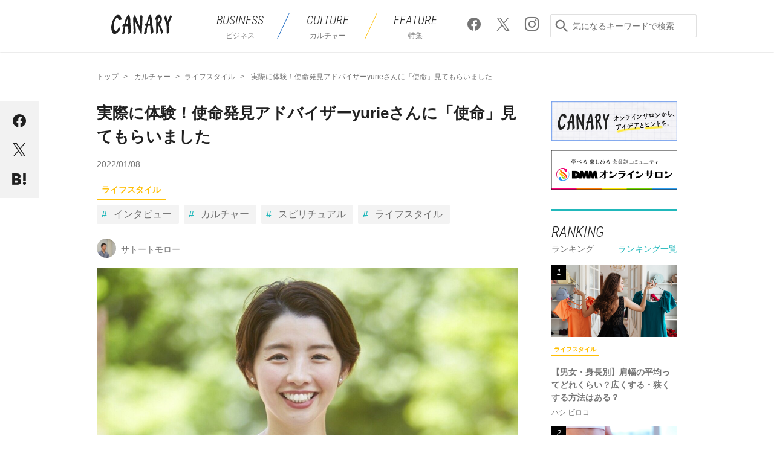

--- FILE ---
content_type: text/html; charset=UTF-8
request_url: https://canary.lounge.dmm.com/31878/
body_size: 21634
content:

<!DOCTYPE html>
<html lang="ja">
<head>
<meta charset="UTF-8">
<meta name="viewport" content="width=device-width,initial-scale=1">
<script>
  (function(i,s,o,g,r,a,m){i['GoogleAnalyticsObject']=r;i[r]=i[r]||function(){
    (i[r].q=i[r].q||[]).push(arguments)},i[r].l=1*new Date();a=s.createElement(o),
      m=s.getElementsByTagName(o)[0];a.async=1;a.src=g;m.parentNode.insertBefore(a,m)
  })(window,document,'script','https://www.google-analytics.com/analytics.js','ga');
  ga('create', 'UA-48257133-1', 'auto');
  ga('require', 'GTM-5G8L7S6');
</script>
<title>実際に体験！使命発見アドバイザーyurieさんに「使命」見てもらいました - CANARY</title>
<meta name="description" content="">
<meta property="fb:app_id" content="226477584547291">
<meta property="og:locale" content="ja_JP">
<meta property="og:site_name" content="DMM オンラインサロン ブログ CANARY (カナリ―)">
<meta property="og:type" content="article">

<meta property="og:title" content="実際に体験！使命発見アドバイザーyurieさんに「使命」見てもらいました - CANARY">
<meta property="og:description" content="スピリチュアルな観点から、人が生きる目的「使命」を見つけ、それにどう向き合うかを教えてくれる使命発見アドバイザーyurieさん。yurieさんは相手の過去世（前世などの人生）や守護霊、生まれ星を見るこ...">
<meta property="og:url" content="https://canary.lounge.dmm.com/31878/">
<meta property="og:image" content="https://img.canary.lounge.dmm.com/wp/wp-content/uploads/2022/01/IMG_0001-2-1-e1641492384380.jpg">

<meta name="twitter:card" content="summary_large_image">
<meta name="twitter:site" content="@Canary_media">
<meta name="twitter:title" content="実際に体験！使命発見アドバイザーyurieさんに「使命」見てもらいました">
<meta name="twitter:description" content="スピリチュアルな観点から、人が生きる目的「使命」を見つけ、それにどう向き合うかを教えてくれる使命発見アドバイザーyurieさん。yurieさんは相手の過去世（前世などの人生）や守護霊、生まれ星を見るこ...">
<meta name="twitter:image" content="https://img.canary.lounge.dmm.com/wp/wp-content/uploads/2022/01/IMG_0001-2-1-e1641492384380.jpg">


<link rel="shortcut icon" href="https://canary.lounge.dmm.com/wp/wp-content/themes/canary/img/common/favicon.ico">
<link href="https://fonts.googleapis.com/css?family=Roboto+Condensed:300i" rel="stylesheet">
<link rel="stylesheet" href="https://canary.lounge.dmm.com/wp/wp-content/themes/canary/css/lib/swiper.min.css">
<link rel="stylesheet" href="https://canary.lounge.dmm.com/wp/wp-content/themes/canary/css/pc.css">

<meta name='robots' content='max-image-preview:large' />
	<style>img:is([sizes="auto" i], [sizes^="auto," i]) { contain-intrinsic-size: 3000px 1500px }</style>
	
<!-- All in One SEO Pack 2.3.16 by Michael Torbert of Semper Fi Web Design[-1,-1] -->
<link rel="canonical" href="https://canary.lounge.dmm.com/31878/" />
<!-- /all in one seo pack -->
<link rel="alternate" type="application/rss+xml" title="blog_lounge &raquo; 実際に体験！使命発見アドバイザーyurieさんに「使命」見てもらいました のコメントのフィード" href="https://canary.lounge.dmm.com/31878/feed/" />
<link rel='stylesheet' id='wp-block-library-css' href='https://canary.lounge.dmm.com/wp/wp-includes/css/dist/block-library/style.min.css?ver=6.8.1' type='text/css' media='all' />
<style id='classic-theme-styles-inline-css' type='text/css'>
/*! This file is auto-generated */
.wp-block-button__link{color:#fff;background-color:#32373c;border-radius:9999px;box-shadow:none;text-decoration:none;padding:calc(.667em + 2px) calc(1.333em + 2px);font-size:1.125em}.wp-block-file__button{background:#32373c;color:#fff;text-decoration:none}
</style>
<style id='global-styles-inline-css' type='text/css'>
:root{--wp--preset--aspect-ratio--square: 1;--wp--preset--aspect-ratio--4-3: 4/3;--wp--preset--aspect-ratio--3-4: 3/4;--wp--preset--aspect-ratio--3-2: 3/2;--wp--preset--aspect-ratio--2-3: 2/3;--wp--preset--aspect-ratio--16-9: 16/9;--wp--preset--aspect-ratio--9-16: 9/16;--wp--preset--color--black: #000000;--wp--preset--color--cyan-bluish-gray: #abb8c3;--wp--preset--color--white: #ffffff;--wp--preset--color--pale-pink: #f78da7;--wp--preset--color--vivid-red: #cf2e2e;--wp--preset--color--luminous-vivid-orange: #ff6900;--wp--preset--color--luminous-vivid-amber: #fcb900;--wp--preset--color--light-green-cyan: #7bdcb5;--wp--preset--color--vivid-green-cyan: #00d084;--wp--preset--color--pale-cyan-blue: #8ed1fc;--wp--preset--color--vivid-cyan-blue: #0693e3;--wp--preset--color--vivid-purple: #9b51e0;--wp--preset--gradient--vivid-cyan-blue-to-vivid-purple: linear-gradient(135deg,rgba(6,147,227,1) 0%,rgb(155,81,224) 100%);--wp--preset--gradient--light-green-cyan-to-vivid-green-cyan: linear-gradient(135deg,rgb(122,220,180) 0%,rgb(0,208,130) 100%);--wp--preset--gradient--luminous-vivid-amber-to-luminous-vivid-orange: linear-gradient(135deg,rgba(252,185,0,1) 0%,rgba(255,105,0,1) 100%);--wp--preset--gradient--luminous-vivid-orange-to-vivid-red: linear-gradient(135deg,rgba(255,105,0,1) 0%,rgb(207,46,46) 100%);--wp--preset--gradient--very-light-gray-to-cyan-bluish-gray: linear-gradient(135deg,rgb(238,238,238) 0%,rgb(169,184,195) 100%);--wp--preset--gradient--cool-to-warm-spectrum: linear-gradient(135deg,rgb(74,234,220) 0%,rgb(151,120,209) 20%,rgb(207,42,186) 40%,rgb(238,44,130) 60%,rgb(251,105,98) 80%,rgb(254,248,76) 100%);--wp--preset--gradient--blush-light-purple: linear-gradient(135deg,rgb(255,206,236) 0%,rgb(152,150,240) 100%);--wp--preset--gradient--blush-bordeaux: linear-gradient(135deg,rgb(254,205,165) 0%,rgb(254,45,45) 50%,rgb(107,0,62) 100%);--wp--preset--gradient--luminous-dusk: linear-gradient(135deg,rgb(255,203,112) 0%,rgb(199,81,192) 50%,rgb(65,88,208) 100%);--wp--preset--gradient--pale-ocean: linear-gradient(135deg,rgb(255,245,203) 0%,rgb(182,227,212) 50%,rgb(51,167,181) 100%);--wp--preset--gradient--electric-grass: linear-gradient(135deg,rgb(202,248,128) 0%,rgb(113,206,126) 100%);--wp--preset--gradient--midnight: linear-gradient(135deg,rgb(2,3,129) 0%,rgb(40,116,252) 100%);--wp--preset--font-size--small: 13px;--wp--preset--font-size--medium: 20px;--wp--preset--font-size--large: 36px;--wp--preset--font-size--x-large: 42px;--wp--preset--spacing--20: 0.44rem;--wp--preset--spacing--30: 0.67rem;--wp--preset--spacing--40: 1rem;--wp--preset--spacing--50: 1.5rem;--wp--preset--spacing--60: 2.25rem;--wp--preset--spacing--70: 3.38rem;--wp--preset--spacing--80: 5.06rem;--wp--preset--shadow--natural: 6px 6px 9px rgba(0, 0, 0, 0.2);--wp--preset--shadow--deep: 12px 12px 50px rgba(0, 0, 0, 0.4);--wp--preset--shadow--sharp: 6px 6px 0px rgba(0, 0, 0, 0.2);--wp--preset--shadow--outlined: 6px 6px 0px -3px rgba(255, 255, 255, 1), 6px 6px rgba(0, 0, 0, 1);--wp--preset--shadow--crisp: 6px 6px 0px rgba(0, 0, 0, 1);}:where(.is-layout-flex){gap: 0.5em;}:where(.is-layout-grid){gap: 0.5em;}body .is-layout-flex{display: flex;}.is-layout-flex{flex-wrap: wrap;align-items: center;}.is-layout-flex > :is(*, div){margin: 0;}body .is-layout-grid{display: grid;}.is-layout-grid > :is(*, div){margin: 0;}:where(.wp-block-columns.is-layout-flex){gap: 2em;}:where(.wp-block-columns.is-layout-grid){gap: 2em;}:where(.wp-block-post-template.is-layout-flex){gap: 1.25em;}:where(.wp-block-post-template.is-layout-grid){gap: 1.25em;}.has-black-color{color: var(--wp--preset--color--black) !important;}.has-cyan-bluish-gray-color{color: var(--wp--preset--color--cyan-bluish-gray) !important;}.has-white-color{color: var(--wp--preset--color--white) !important;}.has-pale-pink-color{color: var(--wp--preset--color--pale-pink) !important;}.has-vivid-red-color{color: var(--wp--preset--color--vivid-red) !important;}.has-luminous-vivid-orange-color{color: var(--wp--preset--color--luminous-vivid-orange) !important;}.has-luminous-vivid-amber-color{color: var(--wp--preset--color--luminous-vivid-amber) !important;}.has-light-green-cyan-color{color: var(--wp--preset--color--light-green-cyan) !important;}.has-vivid-green-cyan-color{color: var(--wp--preset--color--vivid-green-cyan) !important;}.has-pale-cyan-blue-color{color: var(--wp--preset--color--pale-cyan-blue) !important;}.has-vivid-cyan-blue-color{color: var(--wp--preset--color--vivid-cyan-blue) !important;}.has-vivid-purple-color{color: var(--wp--preset--color--vivid-purple) !important;}.has-black-background-color{background-color: var(--wp--preset--color--black) !important;}.has-cyan-bluish-gray-background-color{background-color: var(--wp--preset--color--cyan-bluish-gray) !important;}.has-white-background-color{background-color: var(--wp--preset--color--white) !important;}.has-pale-pink-background-color{background-color: var(--wp--preset--color--pale-pink) !important;}.has-vivid-red-background-color{background-color: var(--wp--preset--color--vivid-red) !important;}.has-luminous-vivid-orange-background-color{background-color: var(--wp--preset--color--luminous-vivid-orange) !important;}.has-luminous-vivid-amber-background-color{background-color: var(--wp--preset--color--luminous-vivid-amber) !important;}.has-light-green-cyan-background-color{background-color: var(--wp--preset--color--light-green-cyan) !important;}.has-vivid-green-cyan-background-color{background-color: var(--wp--preset--color--vivid-green-cyan) !important;}.has-pale-cyan-blue-background-color{background-color: var(--wp--preset--color--pale-cyan-blue) !important;}.has-vivid-cyan-blue-background-color{background-color: var(--wp--preset--color--vivid-cyan-blue) !important;}.has-vivid-purple-background-color{background-color: var(--wp--preset--color--vivid-purple) !important;}.has-black-border-color{border-color: var(--wp--preset--color--black) !important;}.has-cyan-bluish-gray-border-color{border-color: var(--wp--preset--color--cyan-bluish-gray) !important;}.has-white-border-color{border-color: var(--wp--preset--color--white) !important;}.has-pale-pink-border-color{border-color: var(--wp--preset--color--pale-pink) !important;}.has-vivid-red-border-color{border-color: var(--wp--preset--color--vivid-red) !important;}.has-luminous-vivid-orange-border-color{border-color: var(--wp--preset--color--luminous-vivid-orange) !important;}.has-luminous-vivid-amber-border-color{border-color: var(--wp--preset--color--luminous-vivid-amber) !important;}.has-light-green-cyan-border-color{border-color: var(--wp--preset--color--light-green-cyan) !important;}.has-vivid-green-cyan-border-color{border-color: var(--wp--preset--color--vivid-green-cyan) !important;}.has-pale-cyan-blue-border-color{border-color: var(--wp--preset--color--pale-cyan-blue) !important;}.has-vivid-cyan-blue-border-color{border-color: var(--wp--preset--color--vivid-cyan-blue) !important;}.has-vivid-purple-border-color{border-color: var(--wp--preset--color--vivid-purple) !important;}.has-vivid-cyan-blue-to-vivid-purple-gradient-background{background: var(--wp--preset--gradient--vivid-cyan-blue-to-vivid-purple) !important;}.has-light-green-cyan-to-vivid-green-cyan-gradient-background{background: var(--wp--preset--gradient--light-green-cyan-to-vivid-green-cyan) !important;}.has-luminous-vivid-amber-to-luminous-vivid-orange-gradient-background{background: var(--wp--preset--gradient--luminous-vivid-amber-to-luminous-vivid-orange) !important;}.has-luminous-vivid-orange-to-vivid-red-gradient-background{background: var(--wp--preset--gradient--luminous-vivid-orange-to-vivid-red) !important;}.has-very-light-gray-to-cyan-bluish-gray-gradient-background{background: var(--wp--preset--gradient--very-light-gray-to-cyan-bluish-gray) !important;}.has-cool-to-warm-spectrum-gradient-background{background: var(--wp--preset--gradient--cool-to-warm-spectrum) !important;}.has-blush-light-purple-gradient-background{background: var(--wp--preset--gradient--blush-light-purple) !important;}.has-blush-bordeaux-gradient-background{background: var(--wp--preset--gradient--blush-bordeaux) !important;}.has-luminous-dusk-gradient-background{background: var(--wp--preset--gradient--luminous-dusk) !important;}.has-pale-ocean-gradient-background{background: var(--wp--preset--gradient--pale-ocean) !important;}.has-electric-grass-gradient-background{background: var(--wp--preset--gradient--electric-grass) !important;}.has-midnight-gradient-background{background: var(--wp--preset--gradient--midnight) !important;}.has-small-font-size{font-size: var(--wp--preset--font-size--small) !important;}.has-medium-font-size{font-size: var(--wp--preset--font-size--medium) !important;}.has-large-font-size{font-size: var(--wp--preset--font-size--large) !important;}.has-x-large-font-size{font-size: var(--wp--preset--font-size--x-large) !important;}
:where(.wp-block-post-template.is-layout-flex){gap: 1.25em;}:where(.wp-block-post-template.is-layout-grid){gap: 1.25em;}
:where(.wp-block-columns.is-layout-flex){gap: 2em;}:where(.wp-block-columns.is-layout-grid){gap: 2em;}
:root :where(.wp-block-pullquote){font-size: 1.5em;line-height: 1.6;}
</style>
<link rel='stylesheet' id='wordpress-popular-posts-css-css' href='https://canary.lounge.dmm.com/wp/wp-content/plugins/wordpress-popular-posts/assets/css/wpp.css?ver=6.4.0' type='text/css' media='all' />
<script type="text/javascript" src="https://canary.lounge.dmm.com/wp/wp-includes/js/jquery/jquery.min.js?ver=3.7.1" id="jquery-core-js"></script>
<script type="text/javascript" src="https://canary.lounge.dmm.com/wp/wp-includes/js/jquery/jquery-migrate.min.js?ver=3.4.1" id="jquery-migrate-js"></script>
<script type="application/json" id="wpp-json">

{"sampling_active":0,"sampling_rate":100,"ajax_url":"https:\/\/canary.lounge.dmm.com\/wp-json\/wordpress-popular-posts\/v1\/popular-posts","api_url":"https:\/\/canary.lounge.dmm.com\/wp-json\/wordpress-popular-posts","ID":31878,"token":"9562a7e130","lang":0,"debug":1}

</script>
<script type="text/javascript" src="https://canary.lounge.dmm.com/wp/wp-content/plugins/wordpress-popular-posts/assets/js/wpp.js?ver=6.4.0" id="wpp-js-js"></script>
<link rel="https://api.w.org/" href="https://canary.lounge.dmm.com/wp-json/" /><link rel="alternate" title="JSON" type="application/json" href="https://canary.lounge.dmm.com/wp-json/wp/v2/posts/31878" /><link rel="EditURI" type="application/rsd+xml" title="RSD" href="https://canary.lounge.dmm.com/wp/xmlrpc.php?rsd" />
<link rel='shortlink' href='https://canary.lounge.dmm.com/?p=31878' />
<link rel="alternate" title="oEmbed (JSON)" type="application/json+oembed" href="https://canary.lounge.dmm.com/wp-json/oembed/1.0/embed?url=https%3A%2F%2Fcanary.lounge.dmm.com%2F31878%2F" />
<link rel="alternate" title="oEmbed (XML)" type="text/xml+oembed" href="https://canary.lounge.dmm.com/wp-json/oembed/1.0/embed?url=https%3A%2F%2Fcanary.lounge.dmm.com%2F31878%2F&#038;format=xml" />
<!-- Markup (JSON-LD) structured in schema.org ver.4.8.1 START -->
<script type="application/ld+json">
{
    "@context": "https://schema.org",
    "@type": "Article",
    "mainEntityOfPage": {
        "@type": "WebPage",
        "@id": "https://canary.lounge.dmm.com/31878/"
    },
    "headline": "実際に体験！使命発見アドバイザーyurieさんに「使命」見てもらいました",
    "datePublished": "2022-01-08T12:00:39+0900",
    "dateModified": "2022-02-02T17:04:02+0900",
    "author": {
        "@type": "Person",
        "name": "佐藤 智朗"
    },
    "description": "スピリチュアルな観点から、人が生きる目的「使命」を見つけ、それにどう向き合うかを教えてくれる使命発見アドバイザーyurieさん。yurieさんは相手の過去世（前世などの人生）や守護霊、生まれ星を見ることで、人間が生まれな",
    "image": {
        "@type": "ImageObject",
        "url": "https://img.canary.lounge.dmm.com/wp/wp-content/uploads/2022/01/IMG_0001-2-1-e1641492384380.jpg",
        "width": 1392,
        "height": 796
    },
    "publisher": {
        "@type": "Organization",
        "name": "DMMオンラインサロン",
        "logo": {
            "@type": "ImageObject",
            "url": "https://lounge.dmm.com/pc/images/common/logo_aboutlounge.png",
            "width": 691,
            "height": 78
        }
    }
}
</script>
<!-- Markup (JSON-LD) structured in schema.org END -->
            <style id="wpp-loading-animation-styles">@-webkit-keyframes bgslide{from{background-position-x:0}to{background-position-x:-200%}}@keyframes bgslide{from{background-position-x:0}to{background-position-x:-200%}}.wpp-widget-placeholder,.wpp-widget-block-placeholder,.wpp-shortcode-placeholder{margin:0 auto;width:60px;height:3px;background:#dd3737;background:linear-gradient(90deg,#dd3737 0%,#571313 10%,#dd3737 100%);background-size:200% auto;border-radius:3px;-webkit-animation:bgslide 1s infinite linear;animation:bgslide 1s infinite linear}</style>
            <script src="https://canary.lounge.dmm.com/wp/wp-content/themes/canary/js/lib/jquery-2.1.4.min.js"></script>


<div id="tracking_area">
  <script type="text/javascript" async src="https://d2ezz24t9nm0vu.cloudfront.net/"></script>
  <!-- i3 tag -->
  <input id="i3_opnd" name="i3_opnd" type="hidden" value="">
  <input id="i3_vwtp" name="i3_vwtp" type="hidden" value="pc">
  <script>
    !function(a,b,c,d,e,f,g,h,i,j,k){g="DMMi3Object",h=a[g],a[g]=e,h&&(a[e]=a[h]),
    a[e]=a[e]||function(){i=arguments[arguments.length-1],"function"==typeof i&&setTimeout(
    function(b,c){return function(){a[e].q.length>b&&c()}}(a[e].q.length,i),f),a[e].q.push(
    arguments)},a[e].q=a[e].q||[],a[e].t=f,j=b.createElement(c),k=b.getElementsByTagName(c)[0],
    j.async=1,j.src=d,j.charset="utf-8",k.parentNode.insertBefore(j,k),a[e].s=~~new Date
    }(window,document,"script","//stat.i3.dmm.com/plus/tracking.js","i3",2000);
    
    i3("init","dummy");
    i3("create");
    i3("send", "view", "page");
  </script>


  <!-- merge common js -->
  
    
  <script src="https://stat.i3.dmm.com/merge_common/index.umd.js?2025028"></script>
    
  

  <!-- Tracking Object -->
  <span id="tracking_data_object"
    data-tracking-is-new-api="true"
    data-tracking-api-version="v1.0.29"
    data-tracking-user-id=""
    data-tracking-common-last-login-user-id=""
    data-tracking-common-profile-id=""
    data-tracking-common-layout="pc"
    data-tracking-page-type=""
    data-tracking-environment="production"
    data-tracking-device="pc"
    data-tracking-is-affiliate-owner="false"
    
      data-tracking-cdp-id=""
    
    data-tracking-request-domain=".dmm.com"
  ></span>

  <!-- Google Tag Manager snippet-->
  <script>
    (function(w,d,s,l,i){w[l]=w[l]||[];w[l].push({"gtm.start":
    new Date().getTime(),event:"gtm.js"});var f=d.getElementsByTagName(s)[0],
    j=d.createElement(s),dl=l!="dataLayer"?"&l="+l:"";j.async=true;j.src=
    "https://www.googletagmanager.com/gtm.js?id="+i+dl;f.parentNode.insertBefore(j,f);
    })(window,document,"script","dataLayer","GTM-PLC9LTZ"); // GTM from TagAPI
  </script>

  <!-- Google Tag Manager snippet(noscript) -->
  <noscript>
    <iframe src="https://www.googletagmanager.com/ns.html?id=GTM-PLC9LTZ" height="0" width="0" style="display:none;visibility:hidden"></iframe>
  </noscript>
</div>
    <!-- AMP Analytics --><script async custom-element="amp-analytics" src="https://cdn.ampproject.org/v0/amp-analytics-0.1.js"></script>
</head>
<body>
            <!-- Google Tag Manager -->
        <amp-analytics config="https://www.googletagmanager.com/amp.json?id=GTM-WVGRBNB&gtm.url=SOURCE_URL" data-credentials="include"></amp-analytics>

    
    <div id="fb-root"></div>
    <script>(function(d, s, id) {
    var js, fjs = d.getElementsByTagName(s)[0];
    if (d.getElementById(id)) return;
    js = d.createElement(s); js.id = id;
    js.src = "//connect.facebook.net/ja_JP/sdk.js#xfbml=1&version=v2.10";
    fjs.parentNode.insertBefore(js, fjs);
    }(document, 'script', 'facebook-jssdk'));</script>
    
<header class="p-header" role="banner">
    <div class="p-header__wrapInner">

        <p class="siteTitle">
            <a href="https://canary.lounge.dmm.com">
                <svg width="100px" height="41px" xmlns="http://www.w3.org/2000/svg" viewBox="0 0 318.21 100.73"><defs><style>.cls-1{fill:#212121;}</style></defs><title>CANARY</title><g id="" data-name=" 2"><g id="logo"><g id="typeA"><path class="cls-1" d="M164.62,7.34C164.71,4,158.71,1,158.2.64a1.85,1.85,0,0,0-2.61.23c-2.3,2.42-6.13,8.57-5.73,19.19.38,10.11,2.85,47,2.85,47S125.92,2.24,125.65,1.76,124.88.21,124.06.21c-.41,0-.6.34-.93.9-.79,1.34-1.65,2.67-2.49,4-3.68,5.67-6.36,10.17-5.52,18.29.17,1.67.83,13.5,1.11,24.09.23,8.81,1.17,29.4,1.27,31.84.25,6.36-1,14.29-.13,21.23,1.16,0,9.94-1.49,11.44-6.24s-3-60.43-3-60.43,15.5,32.81,17.84,37.86,10.54,25.94,12.25,27.63,2.78,1.14,3.3.88c1.07-.54,1.52-2.15,1.66-5.28S164.52,10.64,164.62,7.34Z"/><path class="cls-1" d="M318,9.9c.32-.71.44-2-.49-4.06C316.3,3.17,311.81.21,311.81.21c-4.55,7.06-11.22,22.64-11.85,24.5s-3.57,10.12-3.57,10.12-1.09-5.2-2.05-9.14-2.5-9.5-3.67-14.48a76.56,76.56,0,0,0-3.21-11C284.91,2.1,280.12,9,279.13,16.6l11.64,34.57.95,10.16s.61,37.52.86,39.18c7.3-2.77,12.25-5.29,11.54-14.05-.18-2.24-.71-4.58-.9-6.63-.66-7.31-1.48-12-1.33-20.33a119.39,119.39,0,0,1,.71-12.12S311.4,24.48,318,9.9Z"/><path class="cls-1" d="M253.12,65.21c2.92,7.85,9.48,32.1,10.75,35.3,3-2.45,10.21-8.22,7.75-15.55-2.07-6.06-16.5-37.14-16.5-37.14s11.62-7,11.54-28a21.84,21.84,0,0,0-5.43-15C257,0,249.75-1.39,242.36,2.31s-12.53,19.88-13,21.61c.2.69,1,3.16,2.76,4,.85-1,4.6-5.76,4.6-5.76s-.29,5.84-.37,8.81c-.19,7.05-.44,38.93-.3,43.35.13,4.06-.32,25.41-.08,26.16,9.5-3.25,11.41-6.94,11.25-13.94C247,77.46,246,53.38,246,53.38S250,56.71,253.12,65.21ZM244.2,40.63l.67-22.71s2-4.41,5.18-4.41,4.24,2.58,5,4.13C256.29,20,256,27.83,254,31A29.63,29.63,0,0,1,244.2,40.63Z"/><path class="cls-1" d="M105.13,86.62c-.12-3.75-1.7-18.35-2.5-24.46-.75-5.75-1.52-11.7-1.83-16.47-.14-2.23-.24-4.47-.33-6.65-.33-8-.18-22.41-2.94-30.09-.22-.6-1.91-6.6-3-8.08C93.91,0,91.17,0,89.78.91a37.27,37.27,0,0,0-6,5.51c-7.6,8.8-11,23.67-13.65,35.52-.35,1.57-1.32,5.14-1.32,5.14l-5.17.1c-2.27,1.18-4.33,6.79-5.71,13l7.63.12S64,71,63,75.38c-.85,3.74-4.65,20.65-5.66,25.13,0,0,7.67.06,10.86-2.61,4.19-3.52,3.71-15.69,4.11-23.18.15-2.73.28-5.32.57-7.48.25-1.91,1.11-7.32,1.11-7.32a36.2,36.2,0,0,1,4.8,0c2.71.17,9.75.45,9.75.45s2.41,27.33,1.1,35.78c-.31,2.81-.42,4.4-.42,4.4S105.45,96,105.13,86.62ZM77.09,47s4.27-16.19,7.27-22.31L87,19.21l.5,6.25c.69,5.41,1.45,21.48,1.45,21.48a28.19,28.19,0,0,1-3.68.4C82.33,47.34,77.09,47,77.09,47Z"/><path class="cls-1" d="M184.14,97.43c4.26-4.84,2.14-11.12,3.48-22.1A126.51,126.51,0,0,1,191.42,57H204.8s2.23,33.24,3.35,43.37c5.3-2,13.4-4.92,13.72-10.62s-1.26-14.33-2-17.89A170.79,170.79,0,0,1,216,47.07c-.91-12.22-2.13-28.72-5.93-41.35-.73-2.43-1.85-5.5-4.91-5.5-1.87,0-5.79,1.52-7.95,6-4.2,8.79-11.62,39-11.62,39l-5-.28c-.92,1.49-4.31,7.22-5,11.84l8-.12s-6.45,21.59-7.33,24.51c-1.54,5.09-3.35,14-4.28,19.32C175.6,100.53,182.19,99.65,184.14,97.43Zm17-77.24,1.1-1.32.22,1.71c.69,5.43,1.43,25.35,1.43,25.35l-10.7-.28S197.24,25,201.16,20.2Z"/><path class="cls-1" d="M36.64,0c-7.15.16-12.81,3.29-17.8,9.85C12.53,18.15,1.31,40.62.06,62.36-.43,70.72,2,95.87,13.61,100.13c4.48,1.64,10.27-.09,17.15-5,5.5-3.89,14.61-14.86,16.37-18.59,1.28-2.71-1.55-9.72-7.37-12.76,0,0-5,12.58-11.69,18.83-2.22,2.08-4.11,2.91-5.78,2.53s-6.16-6-9-20.13C11,49.58,18.14,27.94,23.56,20c1.82-2.68,4-4.31,6.58-4.36,6.9-.15,9.66,10.25,10.68,11.21,1.77-.27,10.78-.7,14.05-3.59C54.13,19.74,49.52-.28,36.64,0Z"/></g></g></g></svg>
            </a>
        </p>

        <nav class="p-header__menu">
            <ul class="dropmenu">
                <li class="business">
                    <a href="https://canary.lounge.dmm.com/biz/"><p>BUSINESS</p><span>ビジネス</span></a>
                    <ul>
                        <li><a href="https://canary.lounge.dmm.com/biz/current/">時事</a></li>
                        <li><a href="https://canary.lounge.dmm.com/biz/skillup/">スキルアップ</a></li>
                        <li><a href="https://canary.lounge.dmm.com/biz/social/">社会</a></li>
                        <li><a href="https://canary.lounge.dmm.com/biz/economics/">経済</a></li>
                    </ul>
                </li>
                <li class="culture">
                    <a href="https://canary.lounge.dmm.com/cul/"><p>CULTURE</p><span>カルチャー</span></a>
                    <ul>
                        <li><a href="https://canary.lounge.dmm.com/cul/education/">教養</a></li>
                        <li><a href="https://canary.lounge.dmm.com/cul/lifestyle/">ライフスタイル</a></li>
                        <li><a href="https://canary.lounge.dmm.com/cul/sport/">スポーツ</a></li>
                        <li><a href="https://canary.lounge.dmm.com/cul/entertainment/">エンタメ</a></li>
                    </ul>
                </li>
                <li class="special">
                    <a href="https://canary.lounge.dmm.com/feature/"><p>FEATURE</p><span>特集</span></a>
                </li>
            </ul>
        </nav>

        <p class="p-header__sns">
            <a href="https://www.facebook.com/canarymedia/" target="_blank"><span class="ico ico-facebook ico-2x"></span></a>
            <a href="https://twitter.com/dmm_onlinesalon" target="_blank"><span class="ico ico-x ico-2x"></span></a>
            <a href="https://www.instagram.com/canary.media/" target="_blank"><span class="ico ico-instagram ico-2x"></span></a>
        </p>

        <div class="p-header__search">
            <span class="ico ico-search ico-2x"></span>
            <form id="key_search" action="https://canary.lounge.dmm.com/" method="get" role="search">
                <input name="s" type="search" placeholder="気になるキーワードで検索" tabindex="0">
            </form>
        </div>

    </div>
</header>
<div class="content">
<script>
    $( ".ico-search" ).click(function() {
        $( "#key_search" ).submit();
    });
</script>

<div class="inner-content">
<div class="p-breadlist">
    <ul>
        <li><a href="https://canary.lounge.dmm.com/"><span>トップ</span></a></li>
        <li><a href="https://canary.lounge.dmm.com/cul/"><span>カルチャー</span></a></li><li><a href="https://canary.lounge.dmm.com/cul/lifestyle/"><span>ライフスタイル</span></a></li>        <li class="p-breadlist__title"><span>実際に体験！使命発見アドバイザーyurieさんに「使命」見てもらいました</span></li>
    </ul>
</div>

<main>
<!-- for Facebook embed -->
<script>
  window.fbAsyncInit = function() {
    FB.init({
      xfbml      : true,
      version    : 'v2.10'
    });
  };
  (function(d, s, id){
    var js, fjs = d.getElementsByTagName(s)[0];
    if (d.getElementById(id)) {return;}
    js = d.createElement(s); js.id = id;
    js.src = "//connect.facebook.net/en_US/sdk.js";
    fjs.parentNode.insertBefore(js, fjs);
  }(document, 'script', 'facebook-jssdk'));
</script>

<!-- start contents -->
<article class="t-detail">
        <div class="p-fixShareBlock">
        <ul>
                        <li class="facebook"><a href="http://www.facebook.com/sharer.php?u=https%3A%2F%2Fcanary.lounge.dmm.com%2F31878%2F&amp;t=%E5%AE%9F%E9%9A%9B%E3%81%AB%E4%BD%93%E9%A8%93%EF%BC%81%E4%BD%BF%E5%91%BD%E7%99%BA%E8%A6%8B%E3%82%A2%E3%83%89%E3%83%90%E3%82%A4%E3%82%B6%E3%83%BCyurie%E3%81%95%E3%82%93%E3%81%AB%E3%80%8C%E4%BD%BF%E5%91%BD%E3%80%8D%E8%A6%8B%E3%81%A6%E3%82%82%E3%82%89%E3%81%84%E3%81%BE%E3%81%97%E3%81%9F+-+CANARY" target="_blank" class="js_popup-link-01"><span class="ico ico-facebook ico-2x"></span></a></li>
                                    <li class="twitter"><a href="http://twitter.com/share?text=%E5%AE%9F%E9%9A%9B%E3%81%AB%E4%BD%93%E9%A8%93%EF%BC%81%E4%BD%BF%E5%91%BD%E7%99%BA%E8%A6%8B%E3%82%A2%E3%83%89%E3%83%90%E3%82%A4%E3%82%B6%E3%83%BCyurie%E3%81%95%E3%82%93%E3%81%AB%E3%80%8C%E4%BD%BF%E5%91%BD%E3%80%8D%E8%A6%8B%E3%81%A6%E3%82%82%E3%82%89%E3%81%84%E3%81%BE%E3%81%97%E3%81%9F+-+CANARY&url=https%3A%2F%2Fcanary.lounge.dmm.com%2F31878%2F" target="_" class="js_popup-link-01"><span class="ico ico-x ico-2x"></span></a></li>
                                    <li class="hatebu"><a href="http://b.hatena.ne.jp/entry/s/canary.lounge.dmm.com%2F31878%2F" data-hatena-bookmark-title="実際に体験！使命発見アドバイザーyurieさんに「使命」見てもらいました - CANARY" data-hatena-bookmark-layout="simple" target="_blank" class="hatena-bookmark-button"><span class="ico ico-hatebu ico-2x"></span></a></li>
                    </ul>
    </div>


    <header class="t-detail__header">
        <div class="t-detail__info">
            <h1 class="title">実際に体験！使命発見アドバイザーyurieさんに「使命」見てもらいました</h1>
            <time class="date" datetime="2022/01/08">2022/01/08</time>

            <ul class="listCategory">
                <li class="category  category--02"><a href="https://canary.lounge.dmm.com/cul/lifestyle/">ライフスタイル</a></li>            </ul>

            <ul class="listTagFlex">
                                <li class="tag" rel="tag"><a href="https://canary.lounge.dmm.com/tag/interview/">インタビュー</a></li>
                                <li class="tag" rel="tag"><a href="https://canary.lounge.dmm.com/tag/culture/">カルチャー</a></li>
                                <li class="tag" rel="tag"><a href="https://canary.lounge.dmm.com/tag/spiritual/">スピリチュアル</a></li>
                                <li class="tag" rel="tag"><a href="https://canary.lounge.dmm.com/tag/lifestyle/">ライフスタイル</a></li>
                            </ul>

            <div class="author">
                <img src="https://img.canary.lounge.dmm.com/wp/wp-content/uploads/2018/04/zjfyTr9xDXfZkZu1497342968_1497342987-140x141.jpg" alt="著者名"><span>サトートモロー</span>            </div>
        </div>

        <div class="t-detail__eyecatch">
            <img width="696" height="398" src="https://img.canary.lounge.dmm.com/wp/wp-content/uploads/2022/01/IMG_0001-2-1-e1641492384380.jpg"  alt="実際に体験！使命発見アドバイザーyurieさんに「使命」見てもらいました" decoding="async" fetchpriority="high" srcset="https://img.canary.lounge.dmm.com/wp/wp-content/uploads/2022/01/IMG_0001-2-1-e1641492384380.jpg 696w, https://img.canary.lounge.dmm.com/wp/wp-content/uploads/2022/01/IMG_0001-2-1-e1641492384380.jpg 300w, https://img.canary.lounge.dmm.com/wp/wp-content/uploads/2022/01/IMG_0001-2-1-e1641492384380.jpg 768w, https://img.canary.lounge.dmm.com/wp/wp-content/uploads/2022/01/IMG_0001-2-1-e1641492384380.jpg 560w, https://img.canary.lounge.dmm.com/wp/wp-content/uploads/2022/01/IMG_0001-2-1-e1641492384380.jpg 332w, https://img.canary.lounge.dmm.com/wp/wp-content/uploads/2022/01/IMG_0001-2-1-e1641492384380.jpg 208w, https://img.canary.lounge.dmm.com/wp/wp-content/uploads/2022/01/IMG_0001-2-1-e1641492384380.jpg 272w, https://img.canary.lounge.dmm.com/wp/wp-content/uploads/2022/01/IMG_0001-2-1-e1641492384380.jpg 1392w" sizes="(max-width: 696px) 100vw, 696px" />        </div>
    </header>
    <!-- End .t-detail__header -->

    <div class="t-detail__body">
        
<p>スピリチュアルな観点から、人が生きる目的「使命」を見つけ、それにどう向き合うかを教えてくれる使命発見アドバイザーyurieさん。yurieさんは相手の過去世（前世などの人生）や守護霊、生まれ星を見ることで、人間が生まれながらに持つ「生きる意味」である使命を私たちに伝えてくれます。</p>
<p>人の過去世を見る、今世での使命を知るとはどういうことなのか。今回はyurieさんにお願いして、人の使命や過去世をどう見ているのか、実際にセッションしていただきました。</p>
<hr />
<div class="t-detail__conversation"><div class="t-detail__conversation__img"><img decoding="async" src="https://img.canary.lounge.dmm.com/wp/wp-content/uploads/2022/01/IMG_0001-1.jpg" name="yurieさん" title="yurieさん" width="50px" height="50px"/></div><div class="t-detail__conversation__txtBlock"><b class="authorName">yurieさん</b><div class="t-detail__conversation__content"><p>1989年生まれ長崎県出身。コーチングメソッドや引き寄せの法則を学び、使命発見アドバイザーとして活動している。5,000名以上が在籍する「ワンネス 交流サロン」をはじめ、多数のオンラインサロンを運営。YouTubeチャンネル「スピリチュアル カレッジ」での発信や書籍『お金とメンタルの方程式』の出版など、多方面に活躍中。</p>
</div></div></div>
<hr />
<h2>過去世から見たDMMスタッフの「今世の使命」とは</h2>
<p><strong>ーーyurieさんには<a href="https://canary.lounge.dmm.com/26656/" target="_blank" rel="noopener">昨年、取材</a>で「使命」とはなにか。それを日常生活とどう結びつけるべきかをお伺いしました。今回は、実際にDMMオンラインサロンのスタッフである浜川さんを相手に、どのようにyurieさんが使命を相手に伝えるのか、見せていただけますか？</strong><img decoding="async" src="https://img.canary.lounge.dmm.com/wp/wp-content/uploads/2022/01/5728576687f81215fbc90bcf13b04a3a.png" alt="" width="1392" height="929" /></p>
<p><strong>DMMスタッフ 浜川：</strong>yurieさん、よろしくお願いします！</p>
<p><strong>yurieさん：</strong>よろしくお願いします♪私は普段、お相手の過去世や守護霊などを見ているんですが…。浜川さんの場合は、守護霊に動物がついていますね。キレイな鳥です。あとおじいさんとおばあさんもいます。</p>
<p>過去世には欧州での人生が見えます。中世の時代の、比較的裕福な権力あるご家庭の女性です。</p>
<p><strong>ーーまだセッションが始まったばかりですが、これだけの情報がすぐ集まるんですね。</strong></p>
<p><strong>yurieさん：</strong>過去世からは、恋愛にテーマがあるように見えました。当時のあなたは大切な男性がいたのですが、彼とは結ばれなかったという大きな失恋を経験しているようです。</p>
<p>ちなみに、現在結婚はされていますか？</p>
<p><strong>浜川：</strong>いいえ、まだしていません。</p>
<p><strong>yurieさん：</strong>当時の彼は、背が高く権力ある家庭の男性でしたが、別の人と結婚してしまったようです。</p>
<p>過去世の浜川さんは別の方と結婚しますが、そのことを生涯後悔し亡くなりました。今世での浜川さんの宿題は、その人と出会うことのようです。その人と出会うことで、今世での結婚を叶えられるかもしれません。大切な人に出会い恋愛することがテーマなので、結婚自体には強い願望を抱いていないようにも思えます。</p>
<p><strong>浜川：</strong>そうですね。子供が欲しい気持ちは強いのですが、結婚自体に憧れが強くあるタイプではないかもしれません。</p>
<p><strong>yurieさん：</strong>そうなのですね。もしかしたら、心の底で「その男性とは出会えない」という思いがあるのかもしれません。だからまずは、「本当に好きな人と出会える！」という希望を持つといいでしょう。ちなみに私には「27」という数字が見えたのですが、現在おいくつですか？</p>
<p><strong>浜川：</strong>27歳です。</p>
<p><strong>yurieさん：</strong>あら。じゃあ27歳のうちに出会えますよ！</p>
<p><strong>浜川：</strong>え、嬉しい！じゃあ本当にもうすぐかもしれないんですね！</p>
<p><strong>yurieさん：</strong>背が高くて目鼻立ちがハッキリした顔立ちの方ですね。浜川さんの周りの色を見ると、すぐそばにはいるけれどまだ出会っていないのかも。飲食店で出会えると思いますよ。</p>
<p>それと…。過去世では恋愛に生きてきた人なので、別のことにも興味を持っているかもしれません。守護霊に動物がいるので、動物愛護などに取り組むと人生が充実するかも。</p>
<p><strong>浜川：</strong>え。実はちょうど先日、ペットシッターの資格を取ったんです。小さなころから動物が大好きなので、ペットのお世話ができる資格が欲しいなと思って。</p>
<p><strong>yurieさん：</strong>そうしたお話を聞くと、イメージが膨らみます。過去世では傷ついた心を動物に癒してもらったので、動物に恩返しをしたいという気持ちもあるのでしょう。</p>
<p>それと…過去世では地球以外の星が見えました。これはプレアデス星団かな。</p>
<p><strong>ーープレアデス星団。生まれの星が違うということなんでしょうか？</strong></p>
<p><strong>yurieさん：</strong>はい。プレアデス星団をルーツに持つ人は、欧州に生まれやすいんですよ。この星に生まれた方は物々交換が基本で、貨幣の価値観を持っていません。浜川さんは過去世で裕福で、お金には困りませんでした。今世ではお金との向き合い方がもうひとつのテーマですね。</p>
<h2>自分の使命にフォーカスすれば、生きやすくなる</h2>
<p><img decoding="async" src="https://img.canary.lounge.dmm.com/wp/wp-content/uploads/2022/01/576c192396c13fee630790415f8680ae.png" alt="" width="1392" height="929" /></p>
<p><strong>ーーセッションを通して、過去世での出来事が、今世での宿題＝使命として提示されていることがよく分かりました。今世でそれがクリアできない場合、また来世に繰り越されていくのでしょうか？</strong></p>
<p><strong>yurieさん：</strong>はい。私たちは多くの失敗と成功を繰り返して経験を重ね、新たな使命を持って転生します。少しずつ課題を少なくすることで、地球を観光する余裕が生まれるんです。それこそ、「じゃがいもを食べたくて生まれる」って言えるくらいに（笑）。</p>
<p><strong>浜川：</strong>楽しそう（笑）。人生の課題の数は、人によって異なるのですか？</p>
<p><strong>yurieさん：</strong>そうですね。浜川さんの今世のテーマも、細分化するとたくさんあります。ひとりの男性を女性同士で取り合ったという経験から、「女性不信の改善」とか。ですが、今世の大テーマ（たったひとりの男性との恋愛）を追求する過程で、小さな課題もクリアされていくという仕組みになっているんです。</p>
<p>逆に言えば、大テーマだけに集中すればいいので、悩みを解消しやすくなるかもしれません。</p>
<p><strong>ーー自分の使命を聞いて、「え、そうなんだ」と驚く人もいそうですね。</strong></p>
<p><strong>yurieさん：</strong>世界を救うこととか、「自分は壮大なテーマを持って生きているんだ！」と思っている方もいますよ。こうした方はたいてい、他人を羨ましく思う気持ちが強い傾向にあります。</p>
<p>スピリチュアルな世界が好きで、「あなたに向いている」と言ってほしいという方もよくいますね。ですが、他人を見た生き方には、それほど意味はありません。それよりも、自分自身を深堀りして整理整頓した方が、充実した人生を生きられます。</p>
<p><strong>ーー自分の使命にフォーカスすることで、人の意見に左右されない軸が生まれるわけですね。</strong></p>
<p><strong>yurieさん：</strong>2022年は、これまで以上に時間の感覚が加速していくとされています。今までの1時間が、来年は5分くらいで過ぎてしまうようなイメージです。</p>
<p>加速する世界で、他人の生き方を目指したり目標にしたりするのは、人生のロスになります。「なぜ私はこの容姿・場所・時代で今を生きているのか」を考えたほうが、的を射た人生を送れるはずです。</p>
<h2>自分の使命発見、HSP、ルーツの星！続々はじまる自分を知るサロン</h2>
<p><img loading="lazy" decoding="async" src="https://img.canary.lounge.dmm.com/wp/wp-content/uploads/2022/01/IMG_2995-1-1.jpg" alt="" width="1392" height="929" /></p>
<p><strong>ーーyurieさんのサロンは、昨年の取材から大きく変わりましたよね</strong>。</p>
<p><strong>yurieさん：</strong>前回の取材時は「ワンネス クラスルーム」というサロン名で、自分の使命を見つけ出すためのコンテンツを数多く提供してきました。今では新たに「<a href="https://lounge.dmm.com/detail/3337/index/" target="_blank" rel="noopener">ワンネス 交流サロン</a>」というサロンをオープン、運営しています。</p>
<p>時事ネタや世の中で起こっている出来事について、フラストレーションを抱えている人は多いです。私自身、YouTubeやSNSでは発信できないこともあります。それらを、クローズドな場所で自由に話せる場所を作りたいなと思って。</p>
<p>交流サロンの姉妹サロンとして、「<a href="https://lounge.dmm.com/detail/3338/index/" target="_blank" rel="noopener">学びサロン</a>」も運営しています。こちらはもう少しスピリチュアルなイメージが強く、動画研修を通じて、知識やスキルを学び自分以外の人々の使命を見られるような勉強ができる場所にしています。</p>
<p><strong>ーーなるほど。これ以外に、2022年1月からも新たにオープンするサロンがあるとお聞きしましたが…</strong></p>
<p><strong>yurieさん：</strong>1月からは「<a href="https://lounge.dmm.com/detail/4043/index/" target="_blank" rel="noopener">宇宙人として生きる</a>」サロンと「<a href="https://lounge.dmm.com/detail/4042/index/" target="_blank" rel="noopener">HSPを楽しもう！</a>」、2月には「<a href="https://lounge.dmm.com/detail/3527/index/" target="_blank" rel="noopener">使命発見サロン</a>」がそれぞれ始まります。</p>
<p>「使命発見サロン」は、自分の使命をより鮮明に知るためのサロンです。「ワンネス クラスルーム」では、生放送でサロンメンバーさんのニーズを聞き、その場でお答えしていました。そこで培ったノウハウを研修化し、皆さんへ提供する予定です。</p>
<p><strong>ーー新しいサロンはどれも面白そうなのですが、「宇宙人として生きる」にものすごい興味を持ちました。浜川さんのセッションでも過去世でプレアデス星団という、地球外の星の名前が出ていましたね。</strong></p>
<p><strong>yurieさん：</strong>過去世や自分のツールが、地球ではないという方は珍しくありません。そんな方々は、地球での文化や生活に、どこか窮屈さを覚えます。そのぎこちなさが、マイノリティのレッテルを貼られる原因になることもあるんです。</p>
<p>自分のルーツである星を知り「実は自分は宇宙人だったんだ！」と分かれば、自分はダメなんだと悩む必要がなくなります。そのうえで、このサロンでは「地球で生きるなら、どんなマインドセットが必要か」を学べるようにしたいんです。</p>
<p>最近はコロナ禍でオンラインが進んだこともあり、人とのつながりが希薄です。これからはじまる学びを得られるサロンと一緒に、「このオンラインサロンにくれば、人とつながれる」という場所づくりも、「交流サロン」を中心に広げていきたいですね。</p>
<hr />
<p>自身の過去世や星を通じて、自分の「使命」を知る。それが実体験できるyurieさんのセッションは、不思議な納得感とドキドキ、安心感を覚えるものでした。こうやって自分の人生の「軸」を知ると、もっとシンプル＆ポジティブに毎日を送れるのかもしれません。</p>
<p>自分の使命を知り、もっとクリアに毎日を送りたいという方は、これから始まる「使命発見サロン」をぜひのぞいてみてください。それ以外にも、自由な交流ができる場所、多彩なジャンルを勉強できる場所と、ユニークなサロンをyurieさんは運営しています。</p>
<p>2022年をもっと楽しみたい方は、ぜひ気になったサロンをチェックしてみてください！</p>
<figure class="t-detail__source t-detail__source--lg"><div class="imgWrap"><a href="https://lounge.dmm.com/detail/3337/index/" target="_blank"><img decoding="async" src="https://prd-lounge.imgix.net/upload/image/lounge/0ef55f23-14f0-4329-a0e7-16b2411a194b_main_pc.png" alt="ワンネスyurie - ワンネス 交流サロン - DMM オンラインサロン" title="ワンネスyurie - ワンネス 交流サロン - DMM オンラインサロン"></a></div><figcaption class="infoWrap"><div class="detailWrap"><div class="txtWrap"><b class="sourceTitle">ワンネスyurie - ワンネス 交流サロン - DMM オンラインサロン</b><span class="sourceDiscription">YouTubeでは話せないハナシが大人気！いろいろなテーマをオープンに楽しく語り合える場所☆</span></div><div class="btnWrap"><a href="https://lounge.dmm.com/detail/3337/index/" class="btn btn--lg btn--primary" target="_blank"> 詳細はこちら</a></div></div><cite class="sourceDomain"><a href="https://lounge.dmm.com/detail/3337/index/" target="_blank">lounge.dmm.com</a></cite></figcaption></figure>

        
        
            </div>

    <footer class="t-detail__footer">

        <div class="t-detail__authorBox">
            <div class="t-detail__authorBox__img">
                <img src="https://img.canary.lounge.dmm.com/wp/wp-content/uploads/2018/04/zjfyTr9xDXfZkZu1497342968_1497342987-140x141.jpg" alt="著者名">            </div>
            <div class="t-detail__authorBox__txt">
                <b>サトートモロー</b>
                <p>1986年出身。山形育ちの東京在住。出版業界、ホテル業界で働いたのち、フリーランスのライター・インタビュアーに。得意ジャンルはグルメ、フィットネスなどなど。趣味は映画で、日々レビューや考察を更新中。Twitterアカウント：@tomorrow_p_sato</p>
            </div>
        </div>

        <ul class="listCategory">
            <li class="category  category--02"><a href="https://canary.lounge.dmm.com/cul/lifestyle/">ライフスタイル</a></li>        </ul>

        <ul class="listTagFlex">
                        <li class="tag" rel="tag"><a href="https://canary.lounge.dmm.com/tag/interview/">インタビュー</a></li>
                        <li class="tag" rel="tag"><a href="https://canary.lounge.dmm.com/tag/culture/">カルチャー</a></li>
                        <li class="tag" rel="tag"><a href="https://canary.lounge.dmm.com/tag/spiritual/">スピリチュアル</a></li>
                        <li class="tag" rel="tag"><a href="https://canary.lounge.dmm.com/tag/lifestyle/">ライフスタイル</a></li>
                    </ul>

        <div class="t-detail__sahreBlock">
            <ul>
                                <li class="twitter"><a href="http://twitter.com/share?text=%E5%AE%9F%E9%9A%9B%E3%81%AB%E4%BD%93%E9%A8%93%EF%BC%81%E4%BD%BF%E5%91%BD%E7%99%BA%E8%A6%8B%E3%82%A2%E3%83%89%E3%83%90%E3%82%A4%E3%82%B6%E3%83%BCyurie%E3%81%95%E3%82%93%E3%81%AB%E3%80%8C%E4%BD%BF%E5%91%BD%E3%80%8D%E8%A6%8B%E3%81%A6%E3%82%82%E3%82%89%E3%81%84%E3%81%BE%E3%81%97%E3%81%9F&url=https%3A%2F%2Fcanary.lounge.dmm.com%2F31878%2F" target="_blank" class="js_popup-link-01 btn btn--lg btn--primary"><span class="ico ico-x ico-2x"></span>ポスト</a></li>
                                                <li class="facebook"><a href="http://www.facebook.com/sharer.php?u=https%3A%2F%2Fcanary.lounge.dmm.com%2F31878%2F&amp;t=%E5%AE%9F%E9%9A%9B%E3%81%AB%E4%BD%93%E9%A8%93%EF%BC%81%E4%BD%BF%E5%91%BD%E7%99%BA%E8%A6%8B%E3%82%A2%E3%83%89%E3%83%90%E3%82%A4%E3%82%B6%E3%83%BCyurie%E3%81%95%E3%82%93%E3%81%AB%E3%80%8C%E4%BD%BF%E5%91%BD%E3%80%8D%E8%A6%8B%E3%81%A6%E3%82%82%E3%82%89%E3%81%84%E3%81%BE%E3%81%97%E3%81%9F" target="_blank" class="js_popup-link-01 btn btn--lg btn--primary"><span class="ico ico-facebook ico-2x"></span>シェア</a></li>
                                                <li class="hatebu"><a href="http://b.hatena.ne.jp/entry/s/canary.lounge.dmm.com%2F31878%2F" data-hatena-bookmark-title="実際に体験！使命発見アドバイザーyurieさんに「使命」見てもらいました"  data-hatena-bookmark-layout="simple" target="_blank" class="hatena-bookmark-button btn btn--lg btn--primary"><span class="ico ico-hatebu ico-2x"></span>はてブ</a></li>
                            </ul>
        </div>

        <nav class="t-detail__postNavi">
                                    <a href="https://canary.lounge.dmm.com/31853/" class="t-detail__postNavi__post t-detail__postNavi__post--preview">
                <div class="arrow arrow--left">
                    <span class="ico ico-arrow_left ico-2x"></span>前の記事
                </div>
                <div class="txt">
                    豆乳のすごい効果！ダイエットやバストアップには効果があるの？                </div>
            </a>
            
                        <a href="https://canary.lounge.dmm.com/31840/" class="t-detail__postNavi__post t-detail__postNavi__post--next">
                <div class="arrow arrow--right">
                    次の記事<span class="ico ico-arrow_right ico-2x"></span>
                </div>
                <div class="txt">
                    にんにくの効果はすごかった！油と一緒に調理するのがおすすめ！                </div>
            </a>
                    </nav>

                <section class="p-wrapTitleCard">
    <h3 class="titleSection titleSection--center"><span>RELATED ARTICLES</span>関連記事</h3>

    <ul class="p-ListCard">
                <li class="p-cardSm">
            <a href="https://canary.lounge.dmm.com/26656/">
                <div class="p-cardSm__img">
                    <img width="221" height="127" src="https://img.canary.lounge.dmm.com/wp/wp-content/uploads/2020/02/1.jpg"  alt="使命発見アドバイザーyurieがオンラインサロンで伝えたい&quot;使命&quot;とは" decoding="async" loading="lazy" srcset="https://img.canary.lounge.dmm.com/wp/wp-content/uploads/2020/02/1.jpg 272w, https://img.canary.lounge.dmm.com/wp/wp-content/uploads/2020/02/1.jpg 300w, https://img.canary.lounge.dmm.com/wp/wp-content/uploads/2020/02/1.jpg 768w, https://img.canary.lounge.dmm.com/wp/wp-content/uploads/2020/02/1.jpg 560w, https://img.canary.lounge.dmm.com/wp/wp-content/uploads/2020/02/1.jpg 696w, https://img.canary.lounge.dmm.com/wp/wp-content/uploads/2020/02/1.jpg 332w, https://img.canary.lounge.dmm.com/wp/wp-content/uploads/2020/02/1.jpg 208w, https://img.canary.lounge.dmm.com/wp/wp-content/uploads/2020/02/1.jpg 1392w" sizes="auto, (max-width: 221px) 100vw, 221px" />                </div>
            </a>

            <div class="p-cardSm__txtWrap">
                <ul class="listCategory">
                    <li class="category  category--sm category--02"><a href="https://canary.lounge.dmm.com/cul/lifestyle/">ライフスタイル</a></li>                </ul>
                <a href="https://canary.lounge.dmm.com/26656/">
                    <p class="p-cardSm__txtWrap__title">使命発見アドバイザーyurieがオンラインサロンで伝えたい&quot;使命&quot;とは</p>
                </a>
                <p class="p-cardSm__txtWrap__author">
                ハシ ビロコ                </p>
            </div>
        </li>
                <li class="p-cardSm">
            <a href="https://canary.lounge.dmm.com/5042/">
                <div class="p-cardSm__img">
                    <img width="221" height="127" src="https://img.canary.lounge.dmm.com/wp/wp-content/uploads/2017/03/banner_content-0217-1.jpg"  alt="元鈴木さんにインタビュー！オリジナルコルセット制作ヒストリー" decoding="async" loading="lazy" srcset="https://img.canary.lounge.dmm.com/wp/wp-content/uploads/2017/03/banner_content-0217-1.jpg 272w, https://img.canary.lounge.dmm.com/wp/wp-content/uploads/2017/03/banner_content-0217-1.jpg 300w, https://img.canary.lounge.dmm.com/wp/wp-content/uploads/2017/03/banner_content-0217-1.jpg 768w, https://img.canary.lounge.dmm.com/wp/wp-content/uploads/2017/03/banner_content-0217-1.jpg 560w, https://img.canary.lounge.dmm.com/wp/wp-content/uploads/2017/03/banner_content-0217-1.jpg 696w, https://img.canary.lounge.dmm.com/wp/wp-content/uploads/2017/03/banner_content-0217-1.jpg 332w, https://img.canary.lounge.dmm.com/wp/wp-content/uploads/2017/03/banner_content-0217-1.jpg 208w, https://img.canary.lounge.dmm.com/wp/wp-content/uploads/2017/03/banner_content-0217-1.jpg 1392w" sizes="auto, (max-width: 221px) 100vw, 221px" />                </div>
            </a>

            <div class="p-cardSm__txtWrap">
                <ul class="listCategory">
                    <li class="category  category--sm category--02"><a href="https://canary.lounge.dmm.com/cul/lifestyle/">ライフスタイル</a></li>                </ul>
                <a href="https://canary.lounge.dmm.com/5042/">
                    <p class="p-cardSm__txtWrap__title">元鈴木さんにインタビュー！オリジナルコルセット制作ヒストリー</p>
                </a>
                <p class="p-cardSm__txtWrap__author">
                シナプス編集部                </p>
            </div>
        </li>
                <li class="p-cardSm">
            <a href="https://canary.lounge.dmm.com/20645/">
                <div class="p-cardSm__img">
                    <img width="221" height="127" src="https://img.canary.lounge.dmm.com/wp/wp-content/uploads/2018/04/P4130062r.jpg"  alt="ぼーっとしながら空気を感じる　武蔵一宮 氷川神社ツアー" decoding="async" loading="lazy" srcset="https://img.canary.lounge.dmm.com/wp/wp-content/uploads/2018/04/P4130062r.jpg 272w, https://img.canary.lounge.dmm.com/wp/wp-content/uploads/2018/04/P4130062r.jpg 560w, https://img.canary.lounge.dmm.com/wp/wp-content/uploads/2018/04/P4130062r.jpg 696w, https://img.canary.lounge.dmm.com/wp/wp-content/uploads/2018/04/P4130062r.jpg 332w, https://img.canary.lounge.dmm.com/wp/wp-content/uploads/2018/04/P4130062r.jpg 208w" sizes="auto, (max-width: 221px) 100vw, 221px" />                </div>
            </a>

            <div class="p-cardSm__txtWrap">
                <ul class="listCategory">
                    <li class="category  category--sm category--02"><a href="https://canary.lounge.dmm.com/cul/lifestyle/">ライフスタイル</a></li>                </ul>
                <a href="https://canary.lounge.dmm.com/20645/">
                    <p class="p-cardSm__txtWrap__title">ぼーっとしながら空気を感じる　武蔵一宮 氷川神社ツアー</p>
                </a>
                <p class="p-cardSm__txtWrap__author">
                笹沼 杏佳                </p>
            </div>
        </li>
            </ul>
</section>
    <footer>
</article>
<script>
        $( document ).ready(function() {
        var postId = '31878';
        var haveEyecatch = 'https://img.canary.lounge.dmm.com/wp/wp-content/uploads/2022/01/IMG_0001-2-1-e1641492384380.jpg';
        if (haveEyecatch == '') {
            var indexImg = 0;
        } else {
            var indexImg = 1;
        }

        $('div.t-detail__body').children().not(".t-detail__source, .t-detail__conversation, .t-detail__video, .t-detail__embed, .calendar").each(function(index) {
            renderLink(this);
            $(this).find("img").each(function(index) {
                renderLink(this);
            });
        });

        function renderLink(el) {
            if ($(el).is("img")) {
                var src = $(el).attr('src');
                if (src.indexOf('/wp/wp-content/uploads') != -1) {
                    indexImg = indexImg + 1;
                    var classes = $(el).attr('class') === undefined ? '' : 'class="' + $(el).attr('class') + '"';
                    var styles = $(el).attr('style') === undefined ? '' : 'style="' + $(el).attr('style') + '"';
                    $(el).after('<img ' + classes + styles + ' src="' + src + '">');
                    $(el).remove();
                }
            }
        }
    });
    </script>
<!-- end contents -->

<article class="p-sidebar">
    <div class="p-banner">
        <ul>
            <li><a href="https://canary.lounge.dmm.com/about/"><img src="https://canary.lounge.dmm.com/wp/wp-content/themes/canary/img/pc/bnr/aboutCanary.png" alt="CANARY オンラインサロンから、アイデアとヒントを。" width="100%"></a></li>
            <li><a href="https://lounge.dmm.com" target="_blank"><img src="https://canary.lounge.dmm.com/wp/wp-content/themes/canary/img/pc/bnr/onlinesalon.png" alt="DMMオンラインサロン" width="100%"></a></li>
        <ul>
    </div>

    <section class="p-wrapTitleCard">
        <p class="titleSection"><span>RANKING</span>ランキング<a href="https://canary.lounge.dmm.com/ranking/">ランキング一覧</a></p>
        <div class="wpp-shortcode"><script type="application/json">{"title":"","limit":"5","offset":0,"range":"weekly","time_quantity":24,"time_unit":"hour","freshness":false,"order_by":"views","post_type":"post","pid":"","cat":"","taxonomy":"category","term_id":"","author":"","shorten_title":{"active":true,"length":"25","words":false},"post-excerpt":{"active":true,"length":"55","keep_format":false,"words":false},"thumbnail":{"active":true,"build":"manual","width":"260","height":"180"},"rating":false,"stats_tag":{"comment_count":false,"views":false,"author":false,"date":{"active":"1","format":"F j, Y"},"category":"1","taxonomy":{"active":false,"name":"category"}},"markup":{"custom_html":true,"wpp-start":"<ul class=\"wpp-list\">","wpp-end":"<\/ul>","title-start":"<h2>","title-end":"<\/h2>","post-html":"<li>{thumb} {title} <span class=\"wpp-meta post-stats\">{stats}<\/span><\/li>"},"theme":{"name":""}}</script><div class="wpp-shortcode-placeholder"></div></div>    </section>

    <section class="p-wrapTitleKeyword">
        <p class="titleSection"><span>KEYWORD</span>キーワード<a href="https://canary.lounge.dmm.com/tag/">キーワード一覧</a></p>

        <ul class="listTagFlex">
                    <li class="tag" rel="tag">
                <a href="https://canary.lounge.dmm.com/tag/culture/">カルチャー</a>
            </li>

                    <li class="tag" rel="tag">
                <a href="https://canary.lounge.dmm.com/tag/lifestyle/">ライフスタイル</a>
            </li>

                    <li class="tag" rel="tag">
                <a href="https://canary.lounge.dmm.com/tag/learn/">学び</a>
            </li>

                    <li class="tag" rel="tag">
                <a href="https://canary.lounge.dmm.com/tag/health/">健康</a>
            </li>

                    <li class="tag" rel="tag">
                <a href="https://canary.lounge.dmm.com/tag/skillup/">スキルアップ</a>
            </li>

                    <li class="tag" rel="tag">
                <a href="https://canary.lounge.dmm.com/tag/diet/">ダイエット</a>
            </li>

                    <li class="tag" rel="tag">
                <a href="https://canary.lounge.dmm.com/tag/beauty/">美容</a>
            </li>

                    <li class="tag" rel="tag">
                <a href="https://canary.lounge.dmm.com/tag/entertainment/">エンターテインメント</a>
            </li>

                    <li class="tag" rel="tag">
                <a href="https://canary.lounge.dmm.com/tag/interview/">インタビュー</a>
            </li>

                    <li class="tag" rel="tag">
                <a href="https://canary.lounge.dmm.com/tag/training/">トレーニング</a>
            </li>

                    <li class="tag" rel="tag">
                <a href="https://canary.lounge.dmm.com/tag/sports/">スポーツ</a>
            </li>

                    <li class="tag" rel="tag">
                <a href="https://canary.lounge.dmm.com/tag/love/">恋愛</a>
            </li>

                    <li class="tag" rel="tag">
                <a href="https://canary.lounge.dmm.com/tag/lifehack/">ライフハック</a>
            </li>

                    <li class="tag" rel="tag">
                <a href="https://canary.lounge.dmm.com/tag/feature/">特集</a>
            </li>

                    <li class="tag" rel="tag">
                <a href="https://canary.lounge.dmm.com/tag/event-report/">イベントレポート</a>
            </li>

                    <li class="tag" rel="tag">
                <a href="https://canary.lounge.dmm.com/tag/business/">ビジネス</a>
            </li>

                    <li class="tag" rel="tag">
                <a href="https://canary.lounge.dmm.com/tag/event/">イベント</a>
            </li>

                    <li class="tag" rel="tag">
                <a href="https://canary.lounge.dmm.com/tag/hobby/">趣味</a>
            </li>

                    <li class="tag" rel="tag">
                <a href="https://canary.lounge.dmm.com/tag/horoscope/">占い</a>
            </li>

                    <li class="tag" rel="tag">
                <a href="https://canary.lounge.dmm.com/tag/cooking/">料理</a>
            </li>

                    <li class="tag" rel="tag">
                <a href="https://canary.lounge.dmm.com/tag/businesshack/">仕事術</a>
            </li>

                    <li class="tag" rel="tag">
                <a href="https://canary.lounge.dmm.com/tag/spiritual/">スピリチュアル</a>
            </li>

                    <li class="tag" rel="tag">
                <a href="https://canary.lounge.dmm.com/tag/offreport/">オフ会レポート</a>
            </li>

                    <li class="tag" rel="tag">
                <a href="https://canary.lounge.dmm.com/tag/creator/">クリエイター</a>
            </li>

                    <li class="tag" rel="tag">
                <a href="https://canary.lounge.dmm.com/tag/food/">グルメ</a>
            </li>

                    <li class="tag" rel="tag">
                <a href="https://canary.lounge.dmm.com/tag/society/">社会</a>
            </li>

                    <li class="tag" rel="tag">
                <a href="https://canary.lounge.dmm.com/tag/fashion/">ファッション</a>
            </li>

                    <li class="tag" rel="tag">
                <a href="https://canary.lounge.dmm.com/tag/music/">音楽</a>
            </li>

                    <li class="tag" rel="tag">
                <a href="https://canary.lounge.dmm.com/tag/oversea/">海外</a>
            </li>

                    <li class="tag" rel="tag">
                <a href="https://canary.lounge.dmm.com/tag/community/">コミュニティ</a>
            </li>

                </ul>
    </section>

    <div class="p-embed">
        <a class="twitter-timeline" data-lang="ja" data-width="208" data-height="384" href="https://twitter.com/DMM_onlinesalon?ref_src=twsrc%5Etfw">Tweets by DMM_onlinesalon</a>
        <script async src="https://platform.twitter.com/widgets.js" charset="utf-8"></script>
    </div>

</article>
</main>
</div>
</div>
<footer class="p-footer">
    <div class="p-footer__wrapInner">
        <div class="p-footer__wrapLeft">
            <dl class="p-footer__categoryList">
                <dt><a href="https://canary.lounge.dmm.com/biz/">BUSINESS<span>ビジネス</span></a></dt>
                <dd>
                    <ul>
                        <li><a href="https://canary.lounge.dmm.com/biz/current/">時事</a></li>
                        <li><a href="https://canary.lounge.dmm.com/biz/skillup/">スキルアップ</a></li>
                        <li><a href="https://canary.lounge.dmm.com/biz/social/">社会</a></li>
                        <li><a href="https://canary.lounge.dmm.com/biz/economics/">経済</a></li>
                    </ul>
                </dd>
            </dl>
            <dl class="p-footer__categoryList">
                <dt><a href="https://canary.lounge.dmm.com/cul/">CULTURE<span>カルチャー</span></a></dt>
                <dd>
                    <ul>
                        <li><a href="https://canary.lounge.dmm.com/cul/education/">教養</a></li>
                        <li><a href="https://canary.lounge.dmm.com/cul/lifestyle/">ライフスタイル</a></li>
                        <li><a href="https://canary.lounge.dmm.com/cul/sport/">スポーツ</a></li>
                        <li><a href="https://canary.lounge.dmm.com/cul/entertainment/">エンタメ</a></li>
                    </ul>
                </dd>
            </dl>

            <dl class="p-footer__categoryList">
                <dt><a href="https://canary.lounge.dmm.com/feature/">FEATURE<span>特集</span></a></dt>
            </dl>

            <ul class="p-footer__oboutList">
                <li><a href="https://canary.lounge.dmm.com/about/">CANARYについて</a></li>
                <li><a href="https://lounge.dmm.com/">DMMオンラインサロン</a></li>
                <li><a href="https://form.run/@canary" target="_blank">お問い合わせ</a></li>
            </ul>
        </div>

        <div class="p-footer__wrapRight">
            <p class="siteTitle">
                <svg width="80px" height="26px" viewBox="0 0 80 26" version="1.1" xmlns="http://www.w3.org/2000/svg" xmlns:xlink="http://www.w3.org/1999/xlink"><title>CANARY</title><g id="Symbols" stroke="none" stroke-width="1" fill="none" fill-rule="evenodd"><g id="item/logo/white" fill="#FFFFFF"><g id="Page-1"><path d="M41.2833605,2.09070846 C41.3066834,1.26337304 39.8009781,0.498482759 39.6728276,0.411962382 C39.5444263,0.325442006 39.2986583,0.192777429 39.0185329,0.469141066 C38.4419812,1.0747837 37.4804765,2.6193605 37.5810408,5.28218182 C37.6770909,7.81685266 38.2947712,17.0645016 38.2947712,17.0645016 C38.2947712,17.0645016 31.5792853,0.81246395 31.5103197,0.692338558 C31.441605,0.57246395 31.3182194,0.303623824 31.1115737,0.303623824 C31.0085016,0.303623824 30.961605,0.388890282 30.8788464,0.530081505 C30.6814796,0.866382445 30.4643009,1.20067712 30.254395,1.5239373 C29.3317618,2.94588088 28.660163,4.07490909 28.8698182,6.10951724 C28.912953,6.5270721 29.0784702,9.49484639 29.1469342,12.1501442 C29.2038621,14.3585455 29.4403511,19.5236865 29.4644263,20.134094 C29.5266207,21.7285768 29.2219185,23.7170408 29.4330784,25.4579812 C29.7247398,25.4579812 31.9258683,25.0845643 32.3020439,23.8933417 C32.6782194,22.7021191 31.543674,8.73923511 31.543674,8.73923511 C31.543674,8.73923511 35.4315737,16.9676991 36.0169028,18.2349091 C36.6019812,19.5021191 38.6604138,24.7402382 39.0890031,25.1640627 C39.5261191,25.596163 39.787185,25.4502069 39.9163386,25.3842508 C40.1841755,25.248326 40.2967774,24.8458182 40.3316364,24.0601129 C40.3664953,23.2741567 41.2600376,2.91804389 41.2833605,2.09070846" id="Fill-1"></path><path d="M79.7444765,2.73296552 C79.8242257,2.55591223 79.8535674,2.23490909 79.6218433,1.71453292 C79.324163,1.04569279 78.1956364,0.303874608 78.1956364,0.303874608 C77.0545705,2.07490909 75.3823448,5.98262069 75.2225956,6.44807524 C75.0630972,6.91352978 74.3285517,8.98625705 74.3285517,8.98625705 C74.3285517,8.98625705 74.0556991,7.68193103 73.8139436,6.69409404 C73.5716865,5.70625705 73.1874859,4.31089655 72.8925643,3.0624953 C72.5916238,1.78876489 72.2796489,0.716915361 72.0877994,0.303874608 C71.4495549,0.77860815 70.2488025,2.49823197 70.001279,4.41421944 L72.9201505,13.0838119 L73.1581442,15.6320251 C73.1581442,15.6320251 73.3111223,25.0406771 73.372815,25.4587335 C75.2027837,24.7643135 76.4446646,24.131837 76.2676113,21.9339687 C76.222721,21.3719624 76.0885517,20.7856301 76.0421567,20.2715235 C75.8778934,18.4392978 75.6699937,17.2616176 75.7078621,15.1720878 C75.7432226,13.2202382 75.8866708,12.1328401 75.8866708,12.1328401 C75.8866708,12.1328401 78.0933166,6.39064577 79.7444765,2.73296552" id="Fill-3"></path><path d="M61.2414796,10.4397994 L61.4097555,4.7455047 C61.4097555,4.7455047 61.9070596,3.63979937 62.7080627,3.63979937 C63.5090658,3.63979937 63.7703824,4.2855674 63.9707586,4.67428213 C64.2739561,5.26236991 64.2012288,7.23001881 63.7074357,8.01547335 C62.6649279,9.67440752 61.2414796,10.4397994 61.2414796,10.4397994 M63.4777179,16.604815 C64.2112602,18.5737179 65.8556489,24.6549718 66.1736426,25.4579812 C66.9184702,24.8430596 68.7336426,23.3970408 68.1172163,21.5577931 C67.5973417,20.0380439 63.9802884,12.2441881 63.9802884,12.2441881 C63.9802884,12.2441881 66.8946458,10.4919624 66.8733292,5.21898433 C66.868815,4.1363511 66.6556489,2.7302069 65.512326,1.44594357 C64.4490031,0.251210031 62.6343323,-0.0966269592 60.78079,0.83077116 C58.9269969,1.7579185 57.6384702,5.81685266 57.5128276,6.24970533 C57.5634859,6.42224451 57.7713856,7.04117868 58.2059937,7.25309091 C58.4189091,7.00757367 59.3598495,5.80932915 59.3598495,5.80932915 C59.3598495,5.80932915 59.2876238,7.27515987 59.2675611,8.01873354 C59.220163,9.78751097 59.1572163,17.7824953 59.1925768,18.8894545 C59.2249279,19.9083887 59.1125768,25.2618683 59.1735172,25.4502069 C61.5559624,24.6351599 62.0357116,23.7105204 61.9938307,21.9550345 C61.9396614,19.6776677 61.7011661,13.6372915 61.7011661,13.6372915 C61.7011661,13.6372915 62.6834859,14.4731536 63.4777179,16.604815" id="Fill-6"></path><path d="M19.3338934,12.0433103 C19.3338934,12.0433103 20.4054922,7.98412539 21.1578433,6.44807524 L21.8161505,5.06876489 L21.9415423,6.63616301 C22.1148339,7.99290282 22.3061818,12.0219937 22.3061818,12.0219937 C22.3061818,12.0219937 21.7288777,12.1228088 21.3840502,12.1228088 C20.6477492,12.1228088 19.3338934,12.0433103 19.3338934,12.0433103 M26.3661191,21.974094 C26.3350219,21.0341567 25.9392853,17.3722132 25.740163,15.8409279 C25.5525768,14.3979185 25.3584702,12.9057555 25.2809781,11.7115235 C25.2448652,11.1530282 25.2215423,10.5895172 25.1992226,10.0445643 C25.1169655,8.02876489 25.1550846,4.42475235 24.4626708,2.49898433 C24.4085016,2.34801254 23.9841755,0.843561129 23.7128276,0.473153605 C23.5510721,0.251962382 22.8629216,0.243937304 22.5160878,0.479423197 C21.9949592,0.833529781 21.3364013,1.4978558 21.0229216,1.86073981 C19.1169655,4.06788715 18.2743323,7.79678997 17.6004765,10.7693292 C17.5116991,11.1628088 17.2696928,12.0583574 17.2696928,12.0583574 L15.9738934,12.0844389 C15.4043636,12.3791097 14.8887524,13.7872602 14.5424201,15.3518997 L16.4546458,15.3812414 C16.4546458,15.3812414 16.045116,18.0515862 15.7935799,19.1552853 C15.5796614,20.0929655 14.6281881,24.3349718 14.374395,25.4579812 C14.374395,25.4579812 16.2991599,25.4742821 17.0984075,24.8021818 C18.1484389,23.9194232 18.0293166,20.8676364 18.1293793,18.9880125 C18.1659937,18.3023699 18.2006019,17.6545956 18.272326,17.1124013 C18.3355235,16.6336552 18.5501944,15.2769154 18.5501944,15.2769154 C18.5501944,15.2769154 19.1192226,15.2280125 19.7544577,15.2683887 C20.4330784,15.3117743 22.2001003,15.380489 22.2001003,15.380489 C22.2001003,15.380489 22.8049906,22.2341567 22.4767147,24.353279 C22.3999749,25.0572288 22.3723887,25.4579812 22.3723887,25.4579812 C22.3723887,25.4579812 26.4441129,24.3206771 26.3661191,21.974094" id="Fill-8"></path><path d="M50.4479749,5.31551097 L50.7245893,4.98422571 L50.7790094,5.41231348 C50.9530533,6.77457053 51.136627,11.7689279 51.136627,11.7689279 L48.4539937,11.6999624 C48.4539937,11.6999624 49.4651536,6.521279 50.4479749,5.31551097 M46.1798871,24.6857931 C47.2482257,23.4707461 46.716815,21.8965768 47.0513605,19.1439749 C47.2790721,17.0431599 48.0058433,14.5553856 48.0058433,14.5553856 L51.3610784,14.5553856 C51.3610784,14.5553856 51.9200752,22.8921881 52.1999498,25.4331285 C53.5298558,24.943348 55.5617053,24.2002759 55.6407022,22.7700564 C55.7196991,21.3395862 55.3244639,19.1760752 55.1318621,18.2827837 C54.8088527,16.7851034 54.3664702,14.7341944 54.1678495,12.0545705 C53.9408903,8.98924138 53.6341818,4.8520627 52.6807022,1.68441379 C52.4971285,1.07375549 52.2177555,0.30384953 51.4486019,0.30384953 C50.9786332,0.30384953 49.9973166,0.685793103 49.4556238,1.81983699 C48.4025831,4.02472727 46.5412665,11.5958871 46.5412665,11.5958871 L45.2753103,11.5256677 C45.0450909,11.8985831 44.1941818,13.3353229 44.0168777,14.4941944 L46.0191348,14.4643511 C46.0191348,14.4643511 44.4020815,19.8780188 44.1803887,20.6123135 C43.7949342,21.8893041 43.3402633,24.117768 43.1072853,25.4579561 C44.0369404,25.4617179 45.6903574,25.2425329 46.1798871,24.6857931" id="Fill-10"></path><path d="M9.18951724,0.251586207 C7.39641379,0.291210031 5.97773041,1.07641379 4.72481505,2.72255799 C3.14161755,4.80230721 0.32907837,10.4384201 0.0145956113,15.8894545 C-0.106532915,17.9872602 0.489329154,24.2942194 3.41246395,25.3618056 C4.53622571,25.7720878 5.98726019,25.340489 7.71440752,24.1166646 C9.09296552,23.1401129 11.3786082,20.3890157 11.8209906,19.4538433 C12.1424953,18.7749718 11.4327774,17.0169781 9.97346708,16.2548464 C9.97346708,16.2548464 8.71854545,19.4092038 7.04230721,20.977605 C6.48431348,21.4997367 6.01058307,21.7076364 5.593279,21.6120878 C5.18876489,21.5195486 4.04870219,20.1066332 3.32468966,16.5645643 C2.75139812,12.6844389 4.54851411,7.25722884 5.90876489,5.25848276 C6.36594357,4.58688401 6.91842006,4.17810658 7.5579185,4.1640627 C9.2870721,4.12594357 9.98023824,6.73359248 10.2372915,6.97559875 C10.6821818,6.90688401 12.9399875,6.79879624 13.7618056,6.07453292 C13.5752226,5.20055172 12.4191097,0.180112853 9.18951724,0.251586207" id="Fill-12"></path></g></g></g></svg>
            </p>

            <p class="p-footer__sns">
                <a href="https://www.facebook.com/canarymedia/" target="_blank"><span class="ico ico-facebook ico-2x"></span></a>
                <a href="https://twitter.com/dmm_onlinesalon" target="_blank"><span class="ico ico-x ico-2x"></span></a>
                <a href="https://www.instagram.com/canary.media/" target="_blank"><span class="ico ico-instagram ico-2x"></span></a>
            </p>

            <p class="p-footer__copyright">Copyright © since 1998<br>
            DMM All Rights Reserved.</p>
        </div>
    </div>
</footer>
    <script src="https://canary.lounge.dmm.com/wp/wp-content/themes/canary/js/lib/jquery-2.1.4.min.js"></script>
    <script src="https://canary.lounge.dmm.com/wp/wp-content/themes/canary/js/lib/swiper.jquery.min.js"></script>
    <script src="https://canary.lounge.dmm.com/wp/wp-content/themes/canary/js/pc.js"></script>
    <script src="https://b.st-hatena.com/js/bookmark_button.js" async="async"></script>
    <script src="https://lounge.dmm.com/pc/js/lib/jquery.cookie.js" async="async"></script>
    <script src="https://lounge.dmm.com/pc/js/follow.js" async="async"></script>
    <script>
        $(function () {
            var headerHight = 84; //ヘッダの高さ
            $('a[href^=#]').click(function(){
                var href= $(this).attr("href");
                var target = $(href == "#" || href == "" ? 'html' : href);
                var position = target.offset().top-headerHight; //ヘッダの高さ分位置をずらす
                $("html, body").animate({scrollTop:position}, 550, "swing");
                return false;
            });
        });
    </script>
</body>
</html>


--- FILE ---
content_type: text/css
request_url: https://canary.lounge.dmm.com/wp/wp-content/themes/canary/css/pc.css
body_size: 7672
content:
@charset "UTF-8";a,abbr,acronym,address,applet,article,aside,audio,big,blockquote,body,button,canvas,caption,center,cite,code,dd,del,details,dfn,div,dl,dt,em,embed,fieldset,figcaption,figure,footer,form,h1,h2,h3,h4,h5,h6,header,hgroup,hr,html,iframe,img,input,ins,kbd,label,legend,li,menu,nav,object,ol,output,p,pre,q,ruby,s,samp,section,small,span,strike,strong,sub,summary,sup,table,tbody,td,tfoot,th,thead,time,tr,tt,u,ul,var,video{margin:0;padding:0;border:0;background:none;font-size:100%;font:inherit;vertical-align:baseline;word-break:break-all}html{font-family:HiraKakuProN-W3,Hiragino Sans,Verdana,Meiryo,sans-serif;box-sizing:border-box}*,:after,:before{box-sizing:inherit}body{line-height:1.5;margin:0;color:rgba(0,0,0,.54);font-size:14px}h1,h2,h3,h4,h5,h6{font-weight:400;font-size:14px}a{text-decoration:none;color:rgba(0,0,0,.54)}a:hover{transition:all .3s ease 0s}a:active,a:focus,a:hover,a:link,a:visited{text-decoration:none}button,input{vertical-align:top}img{vertical-align:bottom}ol,ul{list-style:none}@font-face{font-family:myfont;src:url(pc/myfont.eot);src:url(pc/myfont.eot?#iefix) format("eot"),url(pc/myfont.woff) format("woff"),url(pc/myfont.ttf) format("truetype"),url(pc/myfont.svg#myfont) format("svg");font-weight:400;font-style:normal}.ico{display:inline-block;font-family:myfont;font-style:normal;font-weight:400;line-height:1;-webkit-font-smoothing:antialiased;-moz-osx-font-smoothing:grayscale}.ico-lg{font-size:1.3333333333333333em;line-height:.75em;vertical-align:-15%}.ico-2x{font-size:2em}.ico-3x{font-size:3em}.ico-4x{font-size:4em}.ico-5x{font-size:5em}.ico-fw{width:1.2857142857142858em;text-align:center}.ico-arrow_left:before{content:"\F001"}.ico-arrow_right:before{content:"\F002"}.ico-close:before{content:"\F003"}.ico-facebook:before{content:"\F004"}.ico-hatebu:before{content:"\F005"}.ico-line:before{content:"\F006"}.ico-menu:before{content:"\F007"}.ico-search:before{content:"\F008"}.ico-twitter:before{content:"\F009"}.ico-user:before{content:"\F00A"}.ico-back:before{content:"\F00B"}.ico-outerlink:before{content:"\F00C"}.ico-quote:before{content:"\F010"}.ico-instagram:before{content:"\F011"}.ico-x:before{content:"\F012"}.category{line-height:1;font-weight:700;color:rgba(0,0,0,.54)}.category a:hover{opacity:.54}.category a,.category span{display:block;padding:8px;border-bottom:2px solid transparent}.category--sm{font-size:10px}.category--sm a,.category--sm span{padding:4px}.category--01{color:#1565c0}.category--01 a,.category--01 span{border-color:#1565c0;color:#1565c0}.category--02{color:#ffbf07}.category--02 a,.category--02 span{border-color:#ffbf07;color:#ffbf07}.category--03{color:#21b8bb}.category--03 a,.category--03 span{border-color:#21b8bb;color:#21b8bb;letter-spacing:.5em}.wrapCategory{margin-top:24px}.wrapCategory__title{font-size:12px;font-weight:700;line-height:1}.listCategory{display:-webkit-box;display:-ms-flexbox;display:flex;-ms-flex-wrap:wrap;flex-wrap:wrap}.listCategory .category{margin:0 8px 8px 0}.listCategory .category:last-child{margin-right:0}.listTagFlex{display:-webkit-box;display:-ms-flexbox;display:flex;-ms-flex-wrap:wrap;flex-wrap:wrap}.tag{position:relative;margin:0 8px 8px 0;line-height:1;font-size:16px;border-radius:2px;background-color:#f3f3f3}.tag--vertical{display:table}.tag:before{position:absolute;top:50%;-webkit-transform:translateY(-50%);transform:translateY(-50%);margin-left:8px;content:"#";font-size:$font-size-caption;font-weight:700;color:#21b8bb}.tag a{display:block;padding:8px 12px 8px 28px;line-height:16px;text-decoration:none;color:rgba(0,0,0,.54)}.tag a:hover{opacity:.54}.listTag{margin-bottom:16px}.rank{position:absolute;top:0;left:0;z-index:1;width:24px;height:24px;background:#000;font-size:12px;line-height:24px;font-style:italic}.btn,.rank{color:#fff;text-align:center}.btn{display:inline-block;margin:0 auto;padding:0 16px;border:1px solid transparent;border-radius:4px;background-color:#fff;vertical-align:middle}.btn:hover{opacity:.54;transition:all .2s ease 0s}.btn span{margin-right:16px;line-height:44px;vertical-align:middle}.btn--lg{width:100%;height:44px;line-height:44px}.btn--lg.is-active:after{font-size:14px}.btn--lg span{line-height:44px}.btn--md{width:100%;height:33px;line-height:33px}.btn--md,.btn--md.is-active:after{font-size:12px}.btn--md span{line-height:33px}.btn--primary{margin-bottom:2px;background-color:#14b87f;box-shadow:0 2px 0 0 #109a6a;color:#fff;font-weight:700}.btn--secondary{border:2px solid #21b8bb;color:rgba(0,0,0,.54);font-weight:700}.btn--secondary:hover{background:#21b8bb;color:#fff;opacity:1}.btn--thirdry{border-color:rgba(0,0,0,.12);color:rgba(0,0,0,.87);font-weight:700}.btn--follow{margin-bottom:2px;background-color:#ff006f;box-shadow:0 2px 0 0 #cc1367;color:#fff;font-weight:700;cursor:pointer}.btn--follow:before{min-width:26px;min-height:26px;margin-top:2px;content:"";display:inline-block;vertical-align:middle;position:relative;z-index:1;background-image:url(../img/common/ico-follow.svg);background-repeat:no-repeat;background-position:center 2px;background-size:16px 16px}.btn--follow.is-active{font-size:0!important;pointer-events:none}.btn--follow.is-active:before{background-image:url(../img/common/ico-follow-active.svg)!important;background-position:center 4px}.btn--follow.is-active:after{content:"フォロー済み";vertical-align:middle}.titleSection{position:relative}.titleSection span{display:block;color:rgba(0,0,0,.87);font-style:italic;font-size:24px;font-family:Roboto Condensed,sans-serif}.titleSection a{position:absolute;right:0;bottom:0;color:#21b8bb}.titleSection a:hover{opacity:.54}.titleSection--center{text-align:center}.titleSection--lg span{font-size:28px}html,html body{height:100%}html body{position:relative}html body>.p-header{position:fixed;top:0;left:0;width:100%;z-index:3}html body .content{display:-webkit-box;display:-ms-flexbox;display:flex;-webkit-box-orient:vertical;-webkit-box-direction:normal;-ms-flex-direction:column;flex-direction:column;width:100%;margin-top:86px}html body .content .inner-content{max-width:1024px;min-width:1024px;width:100%;margin:0 auto}html body .content .inner-content main{display:-webkit-box;display:-ms-flexbox;display:flex;margin-top:32px;padding:0 32px}html body .content .inner-content main article[class^=t-]{min-width:696px;width:696px;max-width:696px}.t-top .titleSection{margin-bottom:32px}.t-categoryTop .accentItem{margin:16px 0 24px;text-align:center}.t-categoryTop .wrapCategory{margin-top:24px}.t-categoryTop .wrapCategory__title{font-weight:700;font-size:12px}.t-categoryTop .wrapCategory .listCategory{margin-top:8px}.t-categoryTop .p-ListCard{margin-top:32px}.t-categorySpecial .accentItem{margin:16px 0 24px;text-align:center}.t-categorySpecial .p-ListCard{margin-top:32px}.t-list__title{font-weight:700;font-size:24px;color:rgba(0,0,0,.87)}.t-list__title .ico{font-size:1.5em;vertical-align:middle;margin-right:8px}.t-list__number{margin-top:16px}.t-list .p-ListCard{margin-top:32px}.t-searchResult__title{font-weight:700;font-size:24px;color:rgba(0,0,0,.87)}.t-searchResult__title .ico{font-size:1.5em;vertical-align:middle;margin-right:8px}.t-searchResult__number{margin-top:16px}.t-searchResult .p-ListCard{margin-top:32px}.t-searchResult__noResult{width:288px;margin:72px auto 0;text-align:center}.t-searchResult__noResult .message{margin-top:64px}.p-gallery,.t-searchResult__noResult .btn{margin-top:32px}.t-ranking__navigation{margin-top:32px;border-bottom:1px solid rgba(0,0,0,.12);text-align:center}.t-ranking__navigation ul{display:-webkit-inline-box;display:-ms-inline-flexbox;display:inline-flex;text-align:center}.t-ranking__navigation ul li{position:relative;margin-left:16px;padding:0 8px 8px;font-weight:700;font-size:16px;cursor:pointer}.t-ranking__navigation ul li:first-child{margin-left:0}.t-ranking__navigation ul li:before{position:absolute;bottom:0;left:50%;-webkit-transform:translate(-50%);transform:translate(-50%);height:2px;width:0;content:"";transition:all .2s ease 0s}.t-ranking__navigation ul li:hover:before{width:100%;transition:all .3s ease 0s}.t-ranking__navigation ul .is-active:before{position:absolute;bottom:0;left:50%;-webkit-transform:translate(-50%);transform:translate(-50%);height:2px;width:100%;content:""}.t-ranking__navigation ul .all{color:#21b8bb}.t-ranking__navigation ul .all.is-active:before{background:#21b8bb}.t-ranking__navigation ul .all a{color:#21b8bb}.t-ranking__navigation ul .all:hover:before{background:#21b8bb}.t-ranking__navigation ul .business{color:#1565c0}.t-ranking__navigation ul .business.is-active:before{background:#1565c0}.t-ranking__navigation ul .business a{color:#1565c0}.t-ranking__navigation ul .business:hover:before{background:#1565c0}.t-ranking__navigation ul .culture{color:#ffbf07}.t-ranking__navigation ul .culture.is-active:before{background:#ffbf07}.t-ranking__navigation ul .culture a{color:#ffbf07}.t-ranking__navigation ul .culture:hover:before{background:#ffbf07}.t-ranking .p-tabList{margin-top:32px}.t-ranking .p-tabList .p-ListCard{display:none;opacity:0}.t-ranking .p-tabList .p-ListCard.is-active{display:-webkit-box;display:-ms-flexbox;display:flex;opacity:1;-webkit-animation-duration:.8s;animation-duration:.8s;-webkit-animation-name:a;animation-name:a}@-webkit-keyframes a{0%{display:none;opacity:0}1%{display:block;opacity:0}to{display:block;opacity:1}}@keyframes a{0%{display:none;opacity:0}1%{display:block;opacity:0}to{display:block;opacity:1}}.t-detail{position:relative}.t-detail__eyecatch{margin:16px 0}.t-detail__eyecatch img{display:block;width:100%;max-width:696px;height:auto}.t-detail__eyecatch a:hover{opacity:.54;transition:all .2s ease 0s}.t-detail__info .title{color:rgba(0,0,0,.87);font-weight:700;font-size:26px}.t-detail__info time{display:block;margin:16px 0}.t-detail__info .p-tags{margin-top:8px}.t-detail__info .p-tags p{margin-top:16px}.t-detail__info .author{margin:16px 0;line-height:2em}.t-detail__info .author img{width:32px;height:32px;border-radius:16px;background:rgba(0,0,0,.12)}.t-detail__info .author span{margin-left:8px}.t-detail__body{margin-top:32px}.t-detail__body img{display:block;max-width:696px;height:auto;margin:32px 0}.t-detail__body h2{margin:48px 0 24px;padding-bottom:8px;color:rgba(0,0,0,.87);font-size:26px;font-weight:700;line-height:1.4;border-bottom:4px solid rgba(0,0,0,.12);position:relative}.t-detail__body h2:after{position:absolute;bottom:-4px;left:0;z-index:2;content:"";width:120px;height:4px;background-color:#21b8bb}.t-detail__body h3{margin:48px 0 24px;padding-left:16px;color:rgba(0,0,0,.87);font-weight:700;font-size:20px;line-height:1.5;border-left:4px solid #21b8bb}.t-detail__body p{font-size:16px;line-height:1.8}.t-detail__body>section,.t-detail__body p{margin:16px 0}.t-detail__body>section>a,.t-detail__body p>a{color:#21b8bb}.t-detail__body>section>a:hover,.t-detail__body p>a:hover{opacity:.54;transition:all .2s ease 0s}.t-detail__body>section .linkKeyword,.t-detail__body p .linkKeyword{border-bottom:2px dashed #21b8bb;color:#21b8bb;font-weight:700}.t-detail__body>section .linkKeyword:hover,.t-detail__body p .linkKeyword:hover{opacity:.54;transition:all .2s ease 0s}.t-detail__body a.imageLink{display:block}.t-detail__body>a{text-align:center}.t-detail__body>a:hover{opacity:.54;transition:all .2s ease 0s}.t-detail__body strong{font-weight:700;color:rgba(0,0,0,.87)}.t-detail__body strong a{color:#21b8bb}.t-detail__body strong a:hover{opacity:.54;transition:all .2s ease 0s}.t-detail__body em{font-style:italic}.t-detail__body s{text-decoration:line-through}.t-detail__body small{font-size:12px}.t-detail__body hr{margin:32px 0;border:0;border-bottom:1px solid #ccc;background:#fff}.t-detail__body ul{margin:16px 0}.t-detail__body li{padding-left:16px}.t-detail__body li:before{content:"・";margin:0 16px 0 -16px}.t-detail__body ol{margin:16px 0;counter-reset:a}.t-detail__body ol li{padding-left:16px}.t-detail__body ol li:before{margin:0 16px 0 -16px;font-style:italic;font-weight:700;font-size:24px;line-height:1.6;vertical-align:middle;content:counters(a,"-") "";counter-increment:a}.t-detail__body blockquote{position:relative;margin:32px 0;padding:32px;background:#eee}.t-detail__body blockquote:before{display:inline-block;position:absolute;top:16px;left:20px;width:1em;height:1em;color:#fff;font-family:myfont;font-size:2em;text-align:center;content:"\F010"}.t-detail__body blockquote q{display:block;margin-left:32px;color:rgba(0,0,0,.87);quotes:none}.t-detail__body blockquote p{margin:0}.t-detail__body blockquote p:first-child{margin:0 0 0 32px;color:rgba(0,0,0,.87)}.t-detail__body blockquote cite{display:inline-block;margin-top:24px;margin-left:32px;font-size:12px}.t-detail #toc_container{margin:32px 0;padding:24px;border:1px solid rgba(0,0,0,.12)}.t-detail #toc_container .toc_title{margin:0!important}.t-detail #toc_container .toc_title:before{content:"CONTENTS"}.t-detail #toc_container .toc_title:before,.t-detail #toc_container .toc_title span{display:block;font-weight:700;font-size:24px}.t-detail #toc_container ul{margin:0}.t-detail #toc_container .toc_list{counter-reset:tocItem}.t-detail #toc_container .toc_list a{display:inline-block;padding:4px 0;color:#21b8bb}.t-detail #toc_container .toc_list a:hover{opacity:.54;transition:all .2s ease 0s}.t-detail #toc_container .toc_list li:before{display:none}.t-detail #toc_container .toc_list>li{margin-top:16px;padding:0}.t-detail #toc_container .toc_list>li ul li{margin-top:0;margin-left:16px}.t-detail__source{margin:32px 0;overflow:hidden;border-radius:2px;box-shadow:0 1px 1px 0 rgba(0,0,0,.24),0 -1px 1px 0 rgba(0,0,0,.12);background:#fff}.t-detail__source a:hover{opacity:.54;transition:all .2s ease 0s}.t-detail__source .imgWrap{background:rgba(0,0,0,.12)}.t-detail__source .imgWrap img{width:100%;margin:0}.t-detail__source .infoWrap{padding:16px}.t-detail__source .infoWrap .txtWrap{font-size:12px}.t-detail__source .infoWrap .sourceTitle{display:block}.t-detail__source .infoWrap .sourceDiscription{display:block;margin-top:8px}.t-detail__source .btnWrap,.t-detail__source .detailWrap{display:-webkit-box;display:-ms-flexbox;display:flex;-webkit-box-align:center;-ms-flex-align:center;align-items:center}.t-detail__source .btnWrap{-ms-flex-wrap:wrap;flex-wrap:wrap}.t-detail__source .btnWrap .btn--lg{line-height:44px}.t-detail__source .sourceDomain{display:block;margin-top:16px;font-size:12px;line-height:1.3;word-break:break-all}.t-detail__source .sourceDomain a{color:#21b8bb}.t-detail__source--lg .btn{min-width:289px;max-width:289px;margin:0 8px 0 24px}.t-detail__source--lg .btn:nth-child(2){margin-top:20px}.t-detail__source--md{width:336px}.t-detail__source--md .btnWrap{width:170px}.t-detail__source--md .btn{margin-top:16px;padding:0 3px}.t-detail__source--sm{display:-webkit-box;display:-ms-flexbox;display:flex;width:366px}.t-detail__source--sm .imgWrap{display:-webkit-box;display:-ms-flexbox;display:flex;-webkit-box-pack:center;-ms-flex-pack:center;justify-content:center;-webkit-box-align:center;-ms-flex-align:center;align-items:center}.t-detail__source--sm .imgWrap img{display:block;width:128px;min-width:128px;margin:auto}.t-detail__source--sm .btnWrap{width:125px}.t-detail__source--sm .btnWrap .btn{margin-top:16px;padding:0 5px}.t-detail__source--sm .sourceDomain{margin-top:8px}.t-detail__conversation{display:-webkit-box;display:-ms-flexbox;display:flex;-webkit-box-align:start;-ms-flex-align:start;align-items:flex-start;margin:32px 0;font-size:16px}.t-detail__conversation__img{overflow:hidden;line-height:0;vertical-align:bottom}.t-detail__conversation__img img{width:50px;height:50px;margin:0;border-radius:50%}.t-detail__conversation__txtBlock{-webkit-box-flex:1;-ms-flex:1;flex:1;padding-left:16px}.t-detail__conversation__txtBlock .authorName{display:block;margin-bottom:8px;font-weight:700;line-height:1}.t-detail__conversation__txtBlock p:first-child{margin:0!important}.t-detail .box_video-01,.t-detail .box_youtube-01,.t-detail__video{position:relative;width:100%;margin:32px 0;padding-top:56.25%}.t-detail .box_video-01 iframe,.t-detail .box_youtube-01 iframe,.t-detail__video iframe{position:absolute;top:0;right:0;width:100%!important;height:100%!important}.t-detail [class^=box_sns],.t-detail__embed{width:100%;margin:32px 0;text-align:center}.t-detail [class^=box_sns]>div,.t-detail [class^=box_sns]>iframe,.t-detail__embed>div,.t-detail__embed>iframe{margin:auto!important}.t-detail .p-paging{margin:32px auto}.t-detail__btnWrap{margin:32px 0;text-align:center}.t-detail__btnWrap p{margin:32px 0 16px;font-weight:700;font-size:20px;color:rgba(0,0,0,.87)}.t-detail__btnWrap p.btn--lg{line-height:44px}.t-detail__btnWrap p.btn--follow{font-size:14px;color:#fff;margin:16px auto}.t-detail__btnWrap .btn{width:344px}.t-detail__authorBox{display:-webkit-box;display:-ms-flexbox;display:flex;margin:32px 0;font-size:16px}.t-detail__authorBox__img{margin-right:16px;overflow:hidden;vertical-align:middle}.t-detail__authorBox__img img{width:56px;height:56px;border-radius:50%;background:rgba(0,0,0,.12)}.t-detail__authorBox__txt{-webkit-box-flex:1;-ms-flex:1;flex:1}.t-detail__authorBox__txt b{color:rgba(0,0,0,.87);line-height:1}.t-detail__authorBox__txt p{margin-top:8px}.t-detail__postNavi{display:-webkit-box;display:-ms-flexbox;display:flex;margin:32px 0;background-color:#fafafa}.t-detail__postNavi a:hover{opacity:.54;transition:all .2s ease 0s}.t-detail__postNavi a .arrow{color:rgba(0,0,0,.87)}.t-detail__postNavi span .arrow{color:rgba(0,0,0,.38)}.t-detail__postNavi__post{display:block;-webkit-box-flex:2;-ms-flex:2;flex:2;margin:24px 0}.t-detail__postNavi__post--preview{border-right:1px solid #eceff1}.t-detail__postNavi__post--preview .txt{padding:0 16px 0 40px}.t-detail__postNavi__post--next .txt{padding:0 40px 0 16px;text-align:right}.t-detail__postNavi__post .arrow{display:-webkit-box;display:-ms-flexbox;display:flex;margin-bottom:6px;padding:0 16px;line-height:2em}.t-detail__postNavi__post .arrow--left{-webkit-box-pack:start;-ms-flex-pack:start;justify-content:flex-start}.t-detail__postNavi__post .arrow--left i{margin-right:0}.t-detail__postNavi__post .arrow--right{-webkit-box-pack:end;-ms-flex-pack:end;justify-content:flex-end}.t-detail__postNavi__post .arrow--right i{margin-left:0}.t-detail__sahreBlock{margin:32px 0}.t-detail__sahreBlock ul{display:-webkit-box;display:-ms-flexbox;display:flex}.t-detail__sahreBlock ul li{-webkit-box-flex:3;-ms-flex:3;flex:3;margin-left:16px}.t-detail__sahreBlock ul li:first-child{margin-left:0}.t-detail__sahreBlock ul li a{display:-webkit-box;display:-ms-flexbox;display:flex;-webkit-box-pack:center;-ms-flex-pack:center;justify-content:center}.t-detail__sahreBlock ul .facebook .btn{background:#337bea;box-shadow:0 2px 0 0 #355491}.t-detail__sahreBlock ul .twitter .btn{background:#000;box-shadow:0 2px 0 0 #000}.t-detail__sahreBlock ul .hatebu .btn{background:#00a4de;box-shadow:0 2px 0 0 #0395c9}.t-detail__footer{margin-top:32px;border-top:1px solid #ccc}.t-detail__footer .titleSection{padding-right:3px;margin-bottom:16px}.t-detail__footer .p-ListCard{display:-webkit-box;display:-ms-flexbox;display:flex}.t-detail__footer .p-ListCard>li{-webkit-box-flex:3;-ms-flex:3;flex:3;margin-left:16px}.t-detail__footer .p-ListCard>li:first-child{margin-left:0}.p-fixShareBlock{position:fixed;left:0;padding:8px;background:rgba(0,0,0,.05);z-index:1}.p-fixShareBlock ul li{-webkit-box-orient:horizontal;-webkit-box-direction:normal;-ms-flex-direction:row;flex-direction:row}.p-fixShareBlock ul li a{color:rgba(0,0,0,.87)}.p-fixShareBlock ul li a :hover{color:#fff;transition:all .2s ease 0s}.p-fixShareBlock ul li .ico{width:48px;line-height:48px;text-align:center}.p-fixShareBlock ul .facebook a :hover{background:#337bea}.p-fixShareBlock ul .twitter a :hover{background:#000}.p-fixShareBlock ul .hatebu a :hover{background:#00a4de}.t-keywords--wrapListTag{display:-webkit-box;display:-ms-flexbox;display:flex;margin:32px 0}.t-keywords--wrapListTag>li{width:221px;-webkit-box-flex:3;-ms-flex:3;flex:3;margin-left:16px}.t-keywords--wrapListTag>li:first-child{margin-left:0}.t-keywords--wrapListTag .listTagFlex{display:-webkit-box;display:-ms-flexbox;display:flex;-webkit-box-orient:vertical;-webkit-box-direction:normal;-ms-flex-direction:column;flex-direction:column;width:221px;-webkit-box-align:start;-ms-flex-align:start;align-items:flex-start}.t-keywords--wrapListTag .listTagFlex .tag{max-width:221px;margin-right:0}.t-about p{line-height:1.8}.t-about a{color:#21b8bb}.t-about a:hover{opacity:.54;transition:all .2s ease 0s}.t-about .titleSection{margin-bottom:56px}.t-about__images{-webkit-box-pack:justify;-ms-flex-pack:justify;justify-content:space-between;margin-bottom:56px}.t-about__cover,.t-about__images{display:-webkit-box;display:-ms-flexbox;display:flex;-webkit-box-align:center;-ms-flex-align:center;align-items:center}.t-about__cover{-webkit-box-pack:center;-ms-flex-pack:center;justify-content:center;-webkit-box-flex:1;-ms-flex:1 0 50%;flex:1 0 50%}.t-about__cover img{width:288px}.t-about__logo{display:-webkit-box;display:-ms-flexbox;display:flex;-webkit-box-pack:center;-ms-flex-pack:center;justify-content:center;-webkit-box-align:center;-ms-flex-align:center;align-items:center;-webkit-box-flex:1;-ms-flex:1 0 50%;flex:1 0 50%}.t-about__logo svg{width:50%}.t-about__message{margin-bottom:56px}.t-about__message p{margin-bottom:24px;text-align:center}.t-about__message p:last-child{margin-bottom:0}.t-about__btnWrap{margin-bottom:32px;text-align:center}.t-about__btnWrap .btn{width:344px}.t-about__credit{font-size:12px;color:rgba(0,0,0,.38)}.t-404{width:880px;min-width:880px;max-width:880px;margin:0 auto}.t-404 .titleSection{margin:32px 0 40px}.t-404 .titleSection:nth-of-type(2){margin-top:0}.t-404__image{width:96px;margin:0 auto 40px}.t-404__image svg{width:100%}.t-404__btnWrap{margin-bottom:104px;text-align:center}.t-404__btnWrap .btn{width:344px}.t-404 .p-ListCard{display:-webkit-box;display:-ms-flexbox;display:flex}.t-404 .p-ListCard .p-cardSm{-webkit-box-flex:4;-ms-flex:4;flex:4;margin-right:16px}.t-404 .p-ListCard .p-cardSm:last-child{margin:0}.t-maintenance__siteLogo{width:148px;margin:0 auto 56px}.t-maintenance__siteLogo svg{width:100%}.t-maintenance__wrapper{width:660px;margin:0 auto 32px}.t-maintenance__txt,.t-maintenance__wrapper{display:-webkit-box;display:-ms-flexbox;display:flex;-webkit-box-pack:center;-ms-flex-pack:center;justify-content:center}.t-maintenance__txt{-webkit-box-orient:vertical;-webkit-box-direction:normal;-ms-flex-direction:column;flex-direction:column;margin-right:40px}.t-maintenance__txt .titleSection{margin-bottom:8px}.t-maintenance__image{width:181px}.t-maintenance__image svg{width:100%}.t-maintenance__image svg .smallGear{-webkit-animation:b 5s linear infinite;animation:b 5s linear infinite;-webkit-transform-origin:50% 50%;transform-origin:50% 50%}.t-maintenance__image svg .largeGear{-webkit-animation:b 8s linear infinite;animation:b 8s linear infinite;-webkit-transform-origin:50% 50%;transform-origin:50% 50%}.t-maintenance__image svg .cankun{-webkit-animation:c 1s ease-in-out infinite alternate;animation:c 1s ease-in-out infinite alternate}.t-maintenance__image svg .shadow{-webkit-animation:d 1s ease-in-out infinite alternate;animation:d 1s ease-in-out infinite alternate;-webkit-transform-origin:50% 50%;transform-origin:50% 50%}.t-maintenance__schedule{width:460px;margin:0 auto 64px;padding:24px 0;background-color:rgba(0,0,0,.05);text-align:center}.t-maintenance__schedule p{color:rgba(0,0,0,.87);font-weight:700}.t-maintenance__schedule p:first-of-type{margin-bottom:8px}.t-maintenance__btnWrap{margin-bottom:16px;text-align:center}.t-maintenance__btnWrap .btn{width:344px}.t-maintenance__links{text-align:center}.t-maintenance__links>a{color:#21b8bb}@-webkit-keyframes b{0%{-webkit-transform:rotate(0deg);transform:rotate(0deg)}to{-webkit-transform:rotate(1turn);transform:rotate(1turn)}}@-webkit-keyframes c{0%{-webkit-transform:translateY(0);transform:translateY(0)}to{-webkit-transform:translateY(6px);transform:translateY(6px)}}@-webkit-keyframes d{0%{-webkit-transform:scale(.8);transform:scale(.8)}to{-webkit-transform:scale(1);transform:scale(1)}}.p-header{z-index:2;height:86px;-webkit-box-pack:center;-ms-flex-pack:center;justify-content:center;background:#fff;box-shadow:0 0 2px 0 rgba(0,0,0,.24)}.p-header,.p-header__wrapInner{display:-webkit-box;display:-ms-flexbox;display:flex}.p-header__wrapInner{min-width:1024px;-webkit-box-align:center;-ms-flex-align:center;align-items:center}.p-header .siteTitle:hover{opacity:.57;transition:all .1s ease-in 0s}.p-header .siteTitle{margin:0 40px 0 56px}.p-header__menu{margin-right:auto}.p-header__menu .dropmenu{display:-webkit-inline-box;display:-ms-inline-flexbox;display:inline-flex}.p-header__menu .dropmenu li span:before{position:absolute;bottom:0;left:50%;-webkit-transform:translate(-50%);transform:translate(-50%);height:3px;width:0;content:"";transition:all .2s ease 0s}.p-header__menu .dropmenu li:hover span{transition:all .2s ease-in 0s}.p-header__menu .dropmenu li:hover span:before{width:56px;transition:all .2s ease-in 0s}.p-header__menu .dropmenu .business:after{content:"";background:#1565c0}.p-header__menu .dropmenu .business:hover span{color:#1565c0}.p-header__menu .dropmenu .business:hover span:before,.p-header__menu .dropmenu .business ul li{background:#1565c0}.p-header__menu .dropmenu .culture:after{content:"";background:#ffbf07}.p-header__menu .dropmenu .culture:hover span{color:#ffbf07}.p-header__menu .dropmenu .culture:hover span:before,.p-header__menu .dropmenu .culture ul li{background:#ffbf07}.p-header__menu .dropmenu .special:hover span{color:#21b8bb}.p-header__menu .dropmenu .special:hover span:before{background:#21b8bb}.p-header__menu .dropmenu>li{display:block;position:relative;padding:8px 0;text-align:center}.p-header__menu .dropmenu>li:after{-webkit-transform:translateY(-50%) rotate(25deg);transform:translateY(-50%) rotate(25deg);position:absolute;top:50%;right:0;height:46px;width:1px}.p-header__menu .dropmenu>li a p{width:145px;color:rgba(0,0,0,.87);font-family:Roboto Condensed,sans-serif;font-style:italic;font-size:20px}.p-header__menu .dropmenu>li a span{font-size:12px}.p-header__menu .dropmenu>li:hover ul{transition:all .2s ease 0s;-webkit-transform:translate(-50%) scaleY(1);transform:translate(-50%) scaleY(1);opacity:1}.p-header__menu .dropmenu>li ul{-webkit-transform:translate(-50%,-50%) scaleY(0);transform:translate(-50%,-50%) scaleY(0);overflow:hidden;position:absolute;top:100%;left:50%;padding-top:20px;font-size:16px;transition:all .1s ease 0s;opacity:0;z-index:4}.p-header__menu .dropmenu>li ul li{display:block;position:relative;width:145px}.p-header__menu .dropmenu>li ul li:first-child{padding-top:8px}.p-header__menu .dropmenu>li ul li:last-child{padding-bottom:8px}.p-header__menu .dropmenu>li ul li a{display:block;padding:8px 16px;color:#fff;text-align:left}.p-header__menu .dropmenu>li ul li a:before{position:absolute;bottom:0;left:12px;height:1px;background:#fff;width:0;content:"";transition:all .1s ease 0s}.p-header__menu .dropmenu>li ul li a:hover:before{width:120px;transition:all .2s ease 0s}.p-header__sns span{margin-right:16px}.p-header__sns a:hover{color:rgba(0,0,0,.87)}.p-header__search{display:-webkit-box;display:-ms-flexbox;display:flex;padding:4px;border:1px solid rgba(0,0,0,.12);border-radius:2px;-webkit-box-align:center;-ms-flex-align:center;align-items:center}.p-header__search span{margin-right:4px}.p-header__search input{width:200px;-webkit-appearance:none}.p-header__search input:focus{outline:0}.p-sidebar{width:208px;min-width:208px;margin-left:56px}.p-sidebar .p-banner{margin-bottom:16px}.p-sidebar .p-banner ul li{margin:16px 0}.p-sidebar .p-banner ul li:first-child{margin-top:0}.p-sidebar .p-banner ul li a:hover{opacity:.54}.p-sidebar .titleSection{margin:16px 0}.p-sidebar .p-wrapTitleCard{margin-top:32px;border-top:4px solid #21b8bb}.p-sidebar .p-embed{margin-top:32px}.p-sidebar .p-wrapTitleKeyword{margin-top:32px;border-top:4px solid #21b8bb}.p-sidebar .p-wrapTitleKeyword .listTagFlex{width:208px}.p-sidebar .p-wrapTitleKeyword .listTagFlex .tag{max-width:208px}.p-footer{display:-webkit-box;display:-ms-flexbox;display:flex;-webkit-box-pack:center;-ms-flex-pack:center;justify-content:center;margin-top:64px;padding:32px 0;background:#444}.p-footer,.p-footer a{color:hsla(0,0%,100%,.7)}.p-footer a{position:relative}.p-footer a:hover,.p-footer a:visited{color:#fff}.p-footer__wrapInner{min-width:1024px;width:1024px;max-width:1024px;-webkit-box-align:center;-ms-flex-align:center;align-items:center}.p-footer__wrapInner,.p-footer__wrapLeft{display:-webkit-box;display:-ms-flexbox;display:flex}.p-footer__wrapLeft{-ms-flex-wrap:wrap;flex-wrap:wrap}.p-footer__wrapLeft a{position:relative}.p-footer__wrapLeft a:before{display:inline;position:absolute;bottom:-4px;left:0;height:1px;width:0;background:#21b8bb;content:"";transition:all .1s ease-out 0s}.p-footer__wrapLeft a:hover:before{width:100%;transition:all .2s ease-in 0s}.p-footer__categoryList{width:33.3%}.p-footer__categoryList dt{margin-bottom:16px;color:#fff;font-family:Roboto Condensed,sans-serif;font-style:italic;font-size:18px}.p-footer__categoryList dt a{color:#fff}.p-footer__categoryList dt a:before{height:2px}.p-footer__categoryList dt a:hover,.p-footer__categoryList dt a:visited{color:hsla(0,0%,100%,.7)}.p-footer__categoryList dt:before{margin-right:8px;color:#fff;font-size:14px}.p-footer__categoryList dt span{margin-left:8px;color:hsla(0,0%,100%,.7);font-weight:400;font-size:12px}.p-footer__categoryList dd ul{display:-webkit-inline-box;display:-ms-inline-flexbox;display:inline-flex;-ms-flex-wrap:wrap;flex-wrap:wrap}.p-footer__categoryList dd ul li:after{content:"/";margin:0 8px}.p-footer__oboutList{width:100%;margin-top:24px;padding-top:24px;border-top:1px solid #21b8bb}.p-footer__oboutList li{margin-top:8px}.p-footer__oboutList li:first-child{margin-top:0}.p-footer__wrapRight{margin-left:32px;padding-left:32px;text-align:center}.p-footer__title{color:#fff;font-size:2em}.p-footer__sns{margin-top:16px}.p-footer__sns a{color:#fff}.p-footer__sns a:hover{color:hsla(0,0%,100%,.7)}.p-footer__sns .ico:first-child{margin-right:8px}.p-footer__copyright{word-break:normal;margin-top:16px;font-size:12px}.p-breadlist{margin-top:32px;padding:0 32px}.p-breadlist ul{font-size:12px}.p-breadlist ul li{display:inline}.p-breadlist ul li:after{padding:0 8px;content:">"}.p-breadlist ul li:last-child:after{padding:0;content:""}.p-breadlist ul li a:hover{opacity:.54}.p-carouselTop{width:100%;margin-bottom:16px;background:#fff}.p-carouselTop .swiper-slide{position:relative;opacity:.54}.p-carouselTop .swiper-slide:after{display:block;opacity:.38;position:absolute;top:0;left:0;width:100%;height:100%;background:#eee;content:""}.p-carouselTop .swiper-slide-active{opacity:1}.p-carouselTop .swiper-slide-active:after{display:none}.p-carouselTop .swiper-pagination-bullets{bottom:0!important}.p-carouselTop .swiper-pagination-bullet{opacity:1;width:40px;height:3px;margin:0 4px!important;border-radius:0;background:#eee}.p-carouselTop .swiper-pagination-bullet-active{background:#21b8bb}.p-carouselTop .swiper-button-next,.p-carouselTop .swiper-button-prev{position:absolute;top:0;height:100%;width:100%;margin:0;color:#fff}.p-carouselTop .swiper-button-next:hover,.p-carouselTop .swiper-button-prev:hover{display:block;background:#21b8bb;opacity:.38}.p-carouselTop .swiper-button-next span,.p-carouselTop .swiper-button-prev span{position:absolute;-webkit-transform:translateY(-50%);transform:translateY(-50%);top:50%}.p-carouselTop .swiper-button-next{right:-50%;-webkit-transform:translate(280px);transform:translate(280px)}.p-carouselTop .swiper-button-next span{left:0}.p-carouselTop .swiper-button-prev{left:-50%;-webkit-transform:translate(-280px);transform:translate(-280px)}.p-carouselTop .swiper-button-prev span{right:0}.p-carouselTop .p-card{width:560px}.p-carouselTop .p-card__img{width:100%;height:320px;margin-right:16px}.p-carouselTop .p-card__img img{display:block;width:560px;height:320px;background-position:50%;background-size:100%;background-repeat:no-repeat;background-color:rgba(0,0,0,.87)}.p-carouselTop .p-card__txtWrap{position:relative;padding:16px;color:rgba(0,0,0,.54);font-size:12px}.p-carouselTop .p-card__txtWrap .listCategory{margin-right:86px}.p-carouselTop .p-card__txtWrap time{position:absolute;top:8px;right:16px;text-align:right}.p-carouselTop .p-card__txtWrap__title{margin-top:8px;color:rgba(0,0,0,.87);font-weight:700;font-size:16px}.p-carouselTop .p-card__txtWrap__author{margin-top:16px;line-height:2em}.p-carouselTop .p-card__txtWrap__author img{width:24px;height:24px;margin-right:8px;border-radius:50%}.p-carouselGallery--main{display:block;width:100%}.p-carouselGallery--main .swiper-slide{height:398px;background-repeat:no-repeat;background-size:contain;background-position:50%}.p-carouselGallery--main .swiper-slide:hover{cursor:pointer}.p-carouselGallery--main__btnWrap{display:-webkit-box;display:-ms-flexbox;display:flex;-webkit-box-pack:end;-ms-flex-pack:end;justify-content:flex-end;-webkit-box-align:center;-ms-flex-align:center;align-items:center;margin-bottom:16px}.p-carouselGallery--main__btnWrap .backlink{margin-right:auto;font-size:16px}.p-carouselGallery--main__btnWrap .backlink a{padding:16px 0;border-bottom:2px solid rgba(0,0,0,.87);color:rgba(0,0,0,.87);line-height:24px}.p-carouselGallery--main__btnWrap .backlink a:hover{opacity:.54;transition:all .2s ease 0s}.p-carouselGallery--main__btnWrap .backlink .ico{font-size:24px;margin-right:16px;vertical-align:bottom}.p-carouselGallery--main__btnWrap .swiper-button-next,.p-carouselGallery--main__btnWrap .swiper-button-prev{position:unset;margin-top:auto;width:auto;height:auto;background-image:none;position:static}.p-carouselGallery--main__btnWrap .swiper-button-prev{margin-left:16px}.p-carouselGallery--main__btnWrap .swiper-button-prev .btn{padding-left:8px}.p-carouselGallery--main__btnWrap .swiper-button-prev .btn .ico{margin-left:0;margin-right:8px}.p-carouselGallery--main__btnWrap .swiper-button-next{margin-left:16px}.p-carouselGallery--main__btnWrap .swiper-button-next .btn{padding-right:8px}.p-carouselGallery--main__btnWrap .swiper-button-next .btn .ico{margin-right:0;margin-left:8px}.p-carouselGallery--main .btnCarousel{background:#fff;border:1px solid rgba(0,0,0,.12);box-shadow:0 2px 0 0 hsla(0,1%,75%,.5);border-radius:4px;font-weight:700;text-align:center}.p-carouselGallery--main .btnCarousel--prev{padding:8px 15px 8px 7px}.p-carouselGallery--main .btnCarousel--next{padding:8px 7px 8px 15px}.p-carouselGallery--main .btnCarousel .ico,.p-carouselGallery--main .btnCarousel .txt{vertical-align:middle}.p-carouselGallery--main .swiper-pagination{position:static;margin-top:24px;line-height:1;color:rgba(0,0,0,.87)}.p-carouselGallery--thumbs{box-sizing:border-box;margin-top:24px;padding:24px 0;border-top:1px solid rgba(0,0,0,.12)}.p-carouselGallery--thumbs .swiper-wrapper{width:588px;margin:auto;-webkit-box-flex:1;-ms-flex:1;flex:1;-ms-flex-wrap:wrap;flex-wrap:wrap}.p-carouselGallery--thumbs .swiper-slide{width:80px;height:80px;margin:8px;background:rgba(0,0,0,.12);opacity:.4}.p-carouselGallery--thumbs .swiper-slide:hover{cursor:pointer}.p-carouselGallery--thumbs .swiper-slide img{display:table-cell;height:100%;margin:auto;vertical-align:middle}.p-carouselGallery--thumbs .swiper-slide-active{opacity:1;box-sizing:border-box;border:1px solid #333}.p-paging{position:relative;display:table;margin:0 auto;padding:0 40px;word-break:normal}.p-paging a .ico,.p-paging a:hover{color:rgba(0,0,0,.87)}.p-paging a:hover{border-bottom:2px solid rgba(0,0,0,.87);font-weight:700;transition:0ms}.p-paging ul{margin:0}.p-paging__arrowList li{position:absolute}.p-paging__arrowList li:before{display:none}.p-paging__arrowList li a,.p-paging__arrowList li span{display:block;width:100%;height:100%}.p-paging__arrowList li span{color:rgba(0,0,0,.38)}.p-paging__arrowList .prev{left:0;top:0}.p-paging__arrowList .next{right:0;top:0}.p-paging__numList{text-align:center}.p-paging__numList li{display:inline-block;margin:0 16px;line-height:2em}.p-paging__numList li:before{display:none}.p-paging__numList li a,.p-paging__numList li span{border-style:solid;border-bottom-width:2px;border-color:transparent;display:block;line-height:2em}.p-paging__numList li a:hover{text-decoration:none;border-color:rgba(0,0,0,.87)}.p-paging__numList li.current span{border-color:rgba(0,0,0,.87);color:rgba(0,0,0,.87);font-weight:700}.p-ListCard--mix{display:-webkit-box;display:-ms-flexbox;display:flex;-ms-flex-wrap:wrap;flex-wrap:wrap}.p-ListCard [class*=__body]:hover,.p-ListCard [class*=__img]:hover,.p-ListCard [class*=__title]:hover{opacity:.54;transition:all .3s ease 0s}.p-cardXs{position:relative;margin-bottom:16px;display:-webkit-box;display:-ms-flexbox;display:flex}.p-cardXs__img{position:relative;overflow:hidden;width:80px;height:80px;margin-right:8px;background-color:rgba(0,0,0,.54)}.p-cardXs__img img{-webkit-transform:translate(-50%,-50%);transform:translate(-50%,-50%);position:absolute;top:50%;left:50%;width:auto;height:auto;max-height:100%}.p-cardXs__txtWrap{padding:0;-webkit-box-flex:1;-ms-flex:1;flex:1}.p-cardXs__txtWrap__txt{margin-top:4px;font-weight:700;font-size:12px}.p-cardSm{position:relative;margin-bottom:16px}.p-cardSm__img{overflow:hidden;position:relative;width:100%;background-color:rgba(0,0,0,.54)}.p-cardSm__img img{width:100%;height:auto}.p-cardSm__txtWrap .listCategory{margin-top:12px}.p-cardSm__txtWrap__title{margin-top:8px;font-weight:700}.p-cardSm__txtWrap__author{margin-top:8px;color:rgba(0,0,0,.54);font-size:12px;line-height:1}.p-cardMd{position:relative;margin-bottom:64px;display:-webkit-box;display:-ms-flexbox;display:flex}.p-cardMd__img{position:relative;width:254px;min-width:254px;margin-right:16px}.p-cardMd__img img{width:100%;height:auto}.p-cardMd__txtWrap{position:relative;width:426px;color:rgba(0,0,0,.54);font-size:12px}.p-cardMd__txtWrap .listCategory{margin-right:86px}.p-cardMd__txtWrap time{position:absolute;top:0;right:0;line-height:1;text-align:right}.p-cardMd__txtWrap__title{margin-top:8px;color:rgba(0,0,0,.87);font-weight:700;font-size:16px}.p-cardMd__txtWrap__body{margin-top:8px}.p-cardMd__txtWrap__author{margin-top:16px;line-height:1}.p-cardLg{position:relative;margin-bottom:64px}.p-cardLg--full{min-width:100%}.p-cardLg--full .rank{width:48px;height:48px;line-height:48px}.p-cardLg--half{width:332px}.p-cardLg--half+.p-cardLg--half{margin-left:32px}.p-cardLg__img{position:relative;margin-right:16px}.p-cardLg__img,.p-cardLg__img img{width:100%;height:auto}.p-cardLg__txtWrap{position:relative;margin-top:16px;color:rgba(0,0,0,.54);font-size:12px}.p-cardLg__txtWrap .listCategory{margin-right:86px}.p-cardLg__txtWrap time{position:absolute;top:0;right:0;line-height:2;text-align:right}.p-cardLg__txtWrap__title{margin-top:16px;color:rgba(0,0,0,.87);font-weight:700;font-size:16px}.p-cardLg__txtWrap__author{margin-top:16px;line-height:1}.over-lay-follow{position:fixed;left:0;top:0;display:block;width:100%;height:100%;background:hsla(0,0%,100%,.7);z-index:5;opacity:1;transition:opacity .25s linear}.over-lay-follow .over-lay-wrap{height:500px}.over-lay-card{position:absolute;top:0;right:0;bottom:0;left:0;width:798px;height:400px;margin:auto;padding:32px 0 36px;border:1px solid #eaeaea;background-color:#fff;text-align:center;box-shadow:0 0 10px 3px hsla(0,0%,58%,.11)}.over-lay-card .close{position:absolute;top:10px;right:10px;display:block;border:1px solid #d5d5d5;width:20px;height:20px;cursor:pointer}.over-lay-card .close img{position:absolute;top:0;right:0;bottom:0;left:0;margin:auto}.l-follow{height:470px;margin:-10px auto 0;padding:0 10px;overflow-y:scroll}.l-follow>h2{font-size:22px}.l-follow>small{margin-bottom:10px;font-size:12px;color:#8a8a8a;display:block}.l-follow-benefits{margin:25px 0 35px;display:-webkit-box;display:-ms-flexbox;display:flex;-webkit-box-pack:center;-ms-flex-pack:center;justify-content:center;-webkit-box-align:center;-ms-flex-align:center;align-items:center}.l-follow-benefits-item{width:30%;padding-top:70px;background-repeat:no-repeat;background-size:auto 45%;background-position:top}.l-follow-benefits-item-subject{font-size:16px;font-weight:700}.l-follow-benefits-item-subject .txt_red{color:#e02854}.l-follow-benefits-item-text{font-size:12px}.l-follow-benefits-item:first-child{background-image:url(../img/common/ico_watch.svg)}.l-follow-benefits-item:nth-child(2){background-image:url(../img/common/ico_event.svg)}.l-follow-benefits-item:nth-child(3){background-image:url(../img/common/ico_new.svg)}.l-follow-btn{margin:15px auto 10px;display:block}.l-follow-text{font-size:16px}

--- FILE ---
content_type: application/javascript
request_url: https://canary.lounge.dmm.com/wp/wp-content/plugins/wordpress-popular-posts/assets/js/wpp.js?ver=6.4.0
body_size: 1954
content:
var wpp_params = null;
var WordPressPopularPosts = (function(){

    "use strict";

    var noop = function(){};
    var supportsShadowDOMV1 = !! HTMLElement.prototype.attachShadow;

    var get = function( url, params, callback, additional_headers ){
        callback = ( 'function' === typeof callback ) ? callback : noop;
        ajax( "GET", url, params, callback, additional_headers );
    };

    var post = function( url, params, callback, additional_headers ){
        callback = ( 'function' === typeof callback ) ? callback : noop;
        ajax( "POST", url, params, callback, additional_headers );
    };

    var ajax = function( method, url, params, callback, additional_headers ){
        /* Create XMLHttpRequest object and set variables */
        var xhr = new XMLHttpRequest(),
            target = url,
            args = params,
            valid_methods = ["GET", "POST"],
            headers = {
                'X-Requested-With': 'XMLHttpRequest'
            };

        method = -1 != valid_methods.indexOf( method ) ? method : "GET";

        /* Set request headers */
        if ( 'POST' == method ) {
            headers['Content-Type'] = 'application/x-www-form-urlencoded';
        }

        if ( 'object' == typeof additional_headers && Object.keys(additional_headers).length ) {
            headers = Object.assign({}, headers, additional_headers);
        }

        /* Set request method and target URL */
        xhr.open( method, target + ( 'GET' == method ? '?' + args : '' ), true );

        for (const key in headers) {
            if ( headers.hasOwnProperty(key) ) {
                xhr.setRequestHeader( key, headers[key] );
            }
        }

        /* Hook into onreadystatechange */
        xhr.onreadystatechange = function() {
            if ( 4 === xhr.readyState && 200 <= xhr.status && 300 > xhr.status ) {
                if ( 'function' === typeof callback ) {
                    callback.call( undefined, xhr.response );
                }
            }
        };

        /* Send request */
        xhr.send( ( 'POST' == method ? args : null ) );
    };

    var theme = function(wpp_list) {
        if ( supportsShadowDOMV1 ) {
            let base_styles = document.createElement('style'),
                dummy_list = document.createElement('ul');

            dummy_list.innerHTML = '<li><a href="#"></a></li>';
            wpp_list.parentNode.appendChild(dummy_list);

            let dummy_list_item_styles = getComputedStyle(dummy_list.querySelector('li')),
                dummy_link_item_styles = getComputedStyle(dummy_list.querySelector('li a'));

            base_styles.innerHTML = '.wpp-list li {font-size: '+ dummy_list_item_styles.fontSize +'}';
            base_styles.innerHTML += '.wpp-list li a {color: '+ dummy_link_item_styles.color +'}';

            wpp_list.parentNode.removeChild(dummy_list);

            let wpp_list_sr = wpp_list.attachShadow({mode: "open"});

            wpp_list_sr.append(base_styles);

            while(wpp_list.firstElementChild) {
                wpp_list_sr.append(wpp_list.firstElementChild);
            }
        }
    };

    return {
        get: get,
        post: post,
        ajax: ajax,
        theme: theme
    };

})();

(function(){
    try {
        var wpp_json = document.querySelector("script#wpp-json"),
            do_request = true;

        wpp_params = JSON.parse(wpp_json.textContent);

        if ( wpp_params.ID ) {
            if ( '1' == wpp_params.sampling_active ) {
                var num = Math.floor(Math.random() * wpp_params.sampling_rate) + 1;
                do_request = ( 1 === num );
            }

            if ( do_request ) {
                WordPressPopularPosts.post(
                    wpp_params.api_url + '/v2/views/' + wpp_params.ID,
                    "_wpnonce=" + wpp_params.token + "&sampling=" + wpp_params.sampling_active + "&sampling_rate=" + wpp_params.sampling_rate,
                    function( response ) {
                        wpp_params.debug&&window.console&&window.console.log&&window.console.log(JSON.parse(response));
                    }
                );
            }
        }
    } catch (err) {
        console.error("WPP: Couldn't read JSON data");
    }
})();

document.addEventListener('DOMContentLoaded', function() {
    var widget_placeholders = document.querySelectorAll('.wpp-widget-placeholder, .wpp-widget-block-placeholder, .wpp-shortcode-placeholder'),
        w = 0;

    while ( w < widget_placeholders.length ) {
        fetchWidget(widget_placeholders[w]);
        w++;
    }

    var sr = document.querySelectorAll('.popular-posts-sr');

    if ( sr.length ) {
        for( var s = 0; s < sr.length; s++ ) {
            WordPressPopularPosts.theme(sr[s]);
        }
    }

    function fetchWidget(widget_placeholder) {
        let widget_id_attr = widget_placeholder.getAttribute('data-widget-id'),
            method = 'GET',
            url = '',
            headers = {
                'X-WP-Nonce': wpp_params.token
            },
            params = '';

        if ( widget_id_attr ) {
            url = wpp_params.ajax_url + '/widget/' + widget_id_attr.split('-')[1];
            params = 'is_single=' + wpp_params.ID + ( wpp_params.lang ? '&lang=' + wpp_params.lang : '' );
        } else {
            method = 'POST';
            url = wpp_params.api_url + '/v2/widget?is_single=' + wpp_params.ID + ( wpp_params.lang ? '&lang=' + wpp_params.lang : '' );
            headers['Content-Type'] = 'application/json';

            let json_tag = widget_placeholder.parentNode.querySelector('script[type="application/json"]');

            if ( json_tag ) {
                let args = JSON.parse(json_tag.textContent.replace(/[\n\r]/g,''));
                params = JSON.stringify(args);
            }
        }

        WordPressPopularPosts.ajax(
            method,
            url,
            params,
            function(response) {
                renderWidget(response, widget_placeholder);
            },
            headers
        );
    }

    function renderWidget(response, widget_placeholder) {
        widget_placeholder.insertAdjacentHTML('afterend', JSON.parse(response).widget);

        let parent = widget_placeholder.parentNode,
            sr = parent.querySelector('.popular-posts-sr'),
            json_tag = parent.querySelector('script[type="application/json"]');

        if ( json_tag )
            parent.removeChild(json_tag);

        parent.removeChild(widget_placeholder);
        parent.classList.add('wpp-ajax');

        if ( sr ) {
            WordPressPopularPosts.theme(sr);
        }

        let event = new Event("wpp-onload", {"bubbles": true, "cancelable": false});
        parent.dispatchEvent(event);
    }
});


--- FILE ---
content_type: application/javascript
request_url: https://canary.lounge.dmm.com/wp/wp-content/themes/canary/js/pc.js
body_size: 997
content:
"use strict";!function(t,e){e=window.canary=window.canary||{},e.config=function(){return{win:t(window),doc:t(document),body:t("body"),ua:navigator.userAgent}}(),t.fn.setEllipsis=function(e){return e=t.extend({length:25},e),this.each(function(){var i,n,a,o,s=t(this);i=function(){a=s.text(),n()},n=function(){(o=a.length)>e.length&&s.text(a.substr(0,e.length-1)+"...")},i()})},t(".p-cardMd__txtWrap__title, .p-cardLg__txtWrap__title").setEllipsis({length:35}),t(".p-card__txtWrap__title, .p-cardXs__txtWrap__txt, .p-cardSm__txtWrap__title").setEllipsis({length:31}),t(".sourceDiscription").setEllipsis({length:69}),t(".t-searchResult__title .line-clamp").setEllipsis({length:25}),t.fn.topCarousel=function(t){new Swiper(".p-carouselTop",{pagination:".swiper-pagination",nextButton:".swiper-button-next",prevButton:".swiper-button-prev",loop:!0,slidesPerView:"auto",centeredSlides:!0,paginationClickable:!0,spaceBetween:0,grabCursor:!0,autoplay:4e3})},t.fn.galleryCarousel=function(e){if(t(".js-listCount-main li").each(function(e){t(this).attr("data-history",e+1)}),t(".js-listCount li").each(function(e){t(this).attr("data-history",e+1)}),t(".js-carouselGallery").length){var i=location.pathname,n=i.replace(/\?.*$/,""),a=n.replace(/\/$/,"");history.replaceState("","",a)}var o=new Swiper(".p-carouselGallery--main",{nextButton:".swiper-button-next",prevButton:".swiper-button-prev",spaceBetween:0,history:".",onSlideChangeEnd:function(){setTimeout(function(){ga("send","pageview",location.pathname)},20)}}),s=new Swiper(".p-carouselGallery--thumbs",{virtualTranslate:!0,speed:0,spaceBetween:10,centeredSlides:!0,slidesPerView:"auto",touchRatio:0,slideToClickedSlide:!0,pagination:".swiper-pagination",paginationType:"fraction",history:".",onSlideChangeEnd:function(){setTimeout(function(){ga("send","pageview",location.pathname)},20)}});o.params.control=s,s.params.control=o,t(".js-carouselGallery").length&&(window.onload=function(){var t=location.href.split("/"),e=t[t.length-1]-1;o.slideTo(e,0,!1),s.slideTo(e,0,!1)})},t(".js-carouselTop").topCarousel(),t(".js-carouselGallery").galleryCarousel(),t.fn.articleListTab=function(e){var i=t(".js-tab li"),n=t(".js-tabContetnt ol");t(i).click(function(){var e=t(i).index(this);t(n).removeClass("is-active"),t(n).eq(e).addClass("is-active"),t(i).removeClass("is-active"),t(this).addClass("is-active")})},t(".js-tabContetnt").articleListTab(),t.fn.setPopup=function(i){i=t.extend({width:575,height:370},i);var n=t(this),a=n.attr("class");e.config.body.on("click","a."+a,function(e){e.preventDefault();var n=t(this).attr("href");window.open(n,"","width="+i.width+", height="+i.height)})},t(".js_popup-link-01").setPopup()}(window.jQuery,this);